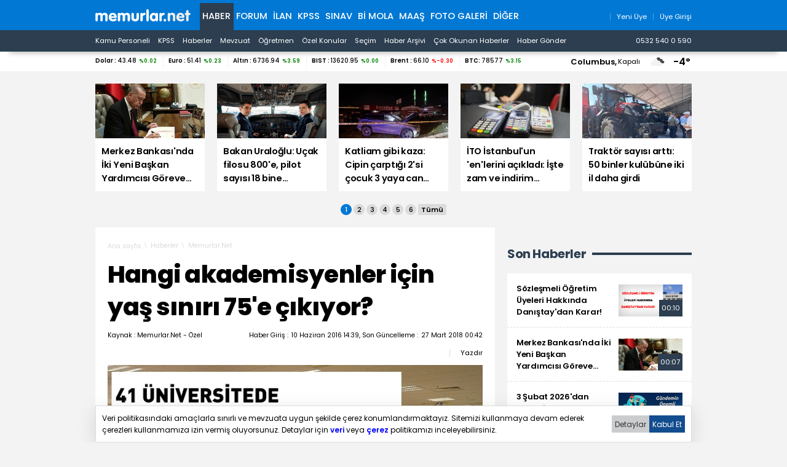

--- FILE ---
content_type: text/html; charset=iso-8859-9
request_url: https://www.memurlar.net/haber/589695
body_size: 21816
content:

<!DOCTYPE html>
<html lang="tr" data-theme="blue">
<head>
	<title>Hangi Akademisyenler İçin Yaş Sınırı 75'E Çıkıyor? - Memurlar.Net</title>
	
	
	
	
	

	
	<script type="text/javascript" async src="https://www.googletagmanager.com/gtag/js?id=G-N3X12CCW34"></script>
	<script async src="https://www.googletagmanager.com/gtag/js?id=UA-35248341-1"></script>
	<script type="text/javascript">
		window.dataLayer = window.dataLayer || [];
		function gtag() { dataLayer.push(arguments); }
		gtag('js', new Date());
		gtag('config', 'G-N3X12CCW34');
		gtag('config', 'UA-35248341-1');
	</script>
	<!-- Yandex.Metrika counter -->
	<script type="text/javascript" >
		(function (m, e, t, r, i, k, a) {
			m[i] = m[i] || function () { (m[i].a = m[i].a || []).push(arguments) };
			m[i].l = 1 * new Date();
			for (var j = 0; j < document.scripts.length; j++) { if (document.scripts[j].src === r) { return; } }
			k = e.createElement(t), a = e.getElementsByTagName(t)[0], k.async = 1, k.src = r, a.parentNode.insertBefore(k, a)
		})
			(window, document, "script", "https://mc.yandex.ru/metrika/tag.js", "ym");

		ym(99592041, "init", {
			clickmap: true,
			trackLinks: true,
			accurateTrackBounce: true,
			webvisor: true
		});
	</script>
	<noscript><div><img src="https://mc.yandex.ru/watch/99592041" style="position:absolute; left:-9999px;" alt="" /></div></noscript>
	<!-- /Yandex.Metrika counter -->
	<!-- Facebook -->
	<script type="text/javascript">
		!function (f, b, e, v, n, t, s) {
			if (f.fbq) return; n = f.fbq = function () {
				n.callMethod ?
					n.callMethod.apply(n, arguments) : n.queue.push(arguments)
			};
			if (!f._fbq) f._fbq = n; n.push = n; n.loaded = !0; n.version = '2.0';
			n.queue = []; t = b.createElement(e); t.async = !0;
			t.src = v; s = b.getElementsByTagName(e)[0];
			s.parentNode.insertBefore(t, s)
		}(window, document, 'script',
			'https://connect.facebook.net/en_US/fbevents.js');
		fbq('init', '1883353311708817');
		fbq('track', 'PageView');
	</script>
	<noscript>
		<img alt="" height="1" width="1" src="https://www.facebook.com/tr?id=1883353311708817&ev=PageView&noscript=1" />
	</noscript>
	<!-- /Facebook -->
	<!-- Twitter universal website tag code -->
	<script>
		!function (e, t, n, s, u, a) {
			e.twq || (s = e.twq = function () {
				s.exe ? s.exe.apply(s, arguments) : s.queue.push(arguments);
			}, s.version = '1.1', s.queue = [], u = t.createElement(n), u.async = !0, u.src = '//static.ads-twitter.com/uwt.js',
				a = t.getElementsByTagName(n)[0], a.parentNode.insertBefore(u, a))
		}(window, document, 'script');
		// Insert Twitter Pixel ID and Standard Event data below
		twq('init', 'o17cl');
		twq('track', 'PageView');
	</script>
	<!-- End Twitter universal website tag code -->

	<script type="text/javascript">
		(function (c, l, a, r, i, t, y) {
			c[a] = c[a] || function () { (c[a].q = c[a].q || []).push(arguments) };
			t = l.createElement(r); t.async = 1; t.src = "https://www.clarity.ms/tag/" + i;
			y = l.getElementsByTagName(r)[0]; y.parentNode.insertBefore(t, y);
		})(window, document, "clarity", "script", "nxz2mu72j5");
	</script>




	
	<meta http-equiv="content-type" content="text/html; charset=iso-8859-9" />
	<meta name="robots" content="max-image-preview:large" />
	<meta property="fb:pages" content="177314138948196" />
	<meta property="fb:pages" content="101797853312336" />
	<meta name="application-name" content="Memurlar.Net">
	<meta name="mobile-web-app-capable" content="yes">
	<meta name="google-play-app" content="app-id=net.memurlar">
	<meta name="apple-mobile-web-app-title" content="Memurlar.Net">
	<meta name="apple-mobile-web-app-status-bar-style" content="blue">
	<meta name="apple-itunes-app" content="app-id=1535460924, app-clip-bundle-id=net.memurlar.app.Clip">
	<meta name="google-site-verification" content="bLzBtQdKDhJNO-LEFz9oKnX0orFDtxnYoX8VGtSkKDo" />
	<link rel="manifest" href="//www.memurlar.net/manifest.json" />
	<link rel="shortcut icon" href="/favicon.ico" type="image/x-icon" />
	<link rel="apple-touch-icon" sizes="57x57" href="/apple-icon-57x57.png">
	<link rel="apple-touch-icon" sizes="60x60" href="/apple-icon-60x60.png">
	<link rel="apple-touch-icon" sizes="72x72" href="/apple-icon-72x72.png">
	<link rel="apple-touch-icon" sizes="76x76" href="/apple-icon-76x76.png">
	<link rel="apple-touch-icon" sizes="114x114" href="/apple-icon-114x114.png">
	<link rel="apple-touch-icon" sizes="120x120" href="/apple-icon-120x120.png">
	<link rel="apple-touch-icon" sizes="144x144" href="/apple-icon-144x144.png">
	<link rel="apple-touch-icon" sizes="152x152" href="/apple-icon-152x152.png">
	<link rel="apple-touch-icon" sizes="180x180" href="/apple-icon-180x180.png">
	<link rel="icon" type="image/png" sizes="192x192"  href="/android-icon-192x192.png">
	<link rel="icon" type="image/png" sizes="32x32" href="/favicon-32x32.png">
	<link rel="icon" type="image/png" sizes="96x96" href="/favicon-96x96.png">
	<link rel="icon" type="image/png" sizes="16x16" href="/favicon-16x16.png">

	<link rel="stylesheet" href="/global/v2/css/default.css?v=03102025-001">
	<script src="/global/v2/js/default.js?v=03102025-001"></script>
	<script src="/global/v2/js/analysis.js?v=03102025-001"></script>
	<script type="application/ld+json"> {
		"@context": "http://schema.org",
		"@graph": [{
				"@type": "NewsMediaOrganization",
				"name": "Memurlar.Net",
				"url": "https://www.memurlar.net/",
				"logo": {
					"@type": "ImageObject",
					"url": "https://www.memurlar.net/global/v2/img/memurlarnet.svg",
					"width": 340,
					"height": 45
				},
				"sameAs": [
					"Memurlar",
					"memurlar.net",
					"https://tr.wikipedia.org/wiki/Memurlar.net",
					"https://www.facebook.com/memurlarnet",
					"https://twitter.com/memurlarnet",
					"https://instagram.com/memurlarnet",
					"https://news.google.com/publications/CAAiEITfatAqD7DglFP-NUFuc5QqFAgKIhCE32rQKg-w4JRT_jVBbnOU",
					"https://www.youtube.com/c/memurlarnettv"
				],
				"potentialAction": {
					"@type": "SearchAction",
					"target": {
						"@type": "EntryPoint",
						"urlTemplate": "https://www.memurlar.net/arama/?SearchText={search_term_string}&SearchLocation=title"
						},
				"query-input": "required name=search_term_string"
				},
				"contactPoint": [{
					"@type": "ContactPoint",
					"telephone": "+90-532-540-05-90",
					"contactType": "customer service",
					"contactOption": "TollFree",
					"areaServed": "TR"
				}],
				"description": "Memurlar.Net : Kamu Personeli, İş İlanı, KPSS, Son Dakika Haberler, Güncel Haber",
				"disambiguatingDescription": "Memur, İlan, Öğretmen, Sözleşmeli, Sağlık Personeli ve Asker, Polis, KPSS, Türkiye Gündemi Son Dakika Haber",
				"slogan": "Türkiye'nin en büyük kamu portalı - memurlar.net",
				"email": "reklam@memurlar.net",
				"telephone": "+90 532 540 05 90",
				"identifier": "https://www.memurlar.net/",
				"foundingDate": "1999-01-01",
				"legalName": "Memurlar.Net",
				"knowsLanguage": "tr-TR"
			},
			{
				"@type": "WebSite",
				"url": "https://www.memurlar.net/",
				"name": "Memurlar.net",
				"description": "Memur, İlan, Öğretmen, Sözleşmeli, Sağlık Personeli ve Asker, Polis, KPSS, Türkiye Gündemi Son Dakika Haber",
				"image": {
					"@type": "ImageObject",
					"url": "https://www.memurlar.net/global/v2/img/memurlarnet.svg",
					"width": 340,
					"height": 45
				},
				"potentialAction": {
					"@type": "SearchAction",
					"target": {
						"@type": "EntryPoint",
						"urlTemplate": "https://www.memurlar.net/arama/?SearchText={search_term_string}&SearchLocation=title"
						},
				"query-input": "required name=search_term_string"
				}

			},
			{
				"@context": "http://schema.org",
				"@type": "WebPage",
				"headline": "Memurlar.net",
				"url": "https://www.memurlar.net/",
				"keywords": ["type:front", "ssts:home"],
				"isAccessibleForFree": true,
				"isPartOf": {
					"@type": ["CreativeWork", "Product"],
					"name": "memurlar.net",
					"productID": "memurlar.net:basic"
				},
				"publisher": {
					"@type": "NewsMediaOrganization",
					"name": "memurlar.net",
					"logo": "https://www.memurlar.net/global/v2/img/memurlarnet.svg"
				}
			}
		]
	} </script>

		
	
	
	<link href="/global/v2/css/detail.css?r=27032023-0930" rel="stylesheet" />
	
	<meta property="og:title" content="Hangi akademisyenler için yaş sınırı 75&#39;e çıkıyor?"><meta property="og:description" content=""><meta property="og:site_name" content="Memurlar.Net"><meta property="og:url" content="https://www.memurlar.net/haber/589695/hangi-akademisyenler-icin-yas-siniri-75-e-cikiyor.html"><meta property="og:type" content="article"><meta property="og:image" content="https://www.memurlar.net/common/news/images/589695/headline.jpg"><meta name="twitter:card" content="summary_large_image"><meta name="twitter:url" content="https://www.memurlar.net/haber/589695/hangi-akademisyenler-icin-yas-siniri-75-e-cikiyor.html"><meta name="twitter:title" content="Hangi akademisyenler için yaş sınırı 75&#39;e çıkıyor?"><meta name="twitter:description" content=""><meta name="twitter:image" content="https://www.memurlar.net/common/news/images/589695/headline.jpg"><meta name="twitter:creator" content="@memurlarnet"><meta name="twitter:site" content="@memurlarnet">
	<link rel='canonical' href='https://www.memurlar.net/haber/589695/hangi-akademisyenler-icin-yas-siniri-75-e-cikiyor.html' /><link rel='amphtml' href='https://www.memurlar.net/haber/589695/hangi-akademisyenler-icin-yas-siniri-75-e-cikiyor.html?amp=1' />
	<script type="application/ld+json">{"@context": "http://schema.org","@type": "NewsArticle","articleSection": "Memurlar.Net","keywords": [],"genre": "news","inLanguage": "tr-TR","typicalAgeRange": "7-","headline": "Hangi akademisyenler için yaş sınırı 75&#39;e çıkıyor?","alternativeHeadline": "Hangi akademisyenler için yaş sınırı 75&#39;e çıkıyor?","wordCount": 3584,"image": [{"@type": "ImageObject","url": "https://www.memurlar.net/common/news/images/589695/headline.jpg","height": 330,"width": 660}],"datePublished": "10 Haziran 2016 Cuma","dateModified": "00:42:00","description": "","articleBody": "&lt;p&gt;28 Haziran 2008 tarihli ve 26920 sayılı Resmi Gazete&#39;de yayımlanan 5772 sayılı &quot;&lt;i&gt;Yükseköğretim Kanununda Değişiklik Yapılmasına Dair Kanun&lt;/i&gt;&quot;un  8 inci maddesi ile 2547 sayılı Yükseköğretim Kanununa eklenen geçici 55 inci maddenin 2 nci fıkrası ile bu kanunun 30 uncu maddesinde öğretim üyeleri için öngörülen emeklilik yaşı, 1/3/2006 tarihli ve 5467 sayılı, 17/5/2007 tarihli ve 5662 sayılı, 22/5/2008 tarihli ve 5765 sayılı kanunlarla kurulan  Devlet üniversitelerinde görev almaları şartıyla yetmişiki yaşın doldurulduğu tarih olarak belirlenmiş ve bu uygulamanın 31 Aralık 2015 tarihine kadar devam etmesi hedeflenmişti. &lt;/p&gt;  &lt;p&gt;Ancak, 30 Aralık 2015 tarihli ve 6656 sayılı Kanunun 5 inci maddesiyle yapılan     düzenlemeyle kanunda bu uygulama için son tarih olarak belirlenen 31 Aralık     2015 tarihi 1 (bir) yıl ertelenerek 31 Aralık 2016 tarihine kadar uzatılmıştı.&lt;/p&gt;  &lt;p&gt;Bu defa, Bakanlar Kurulunca 16/05/2016 tarihinde TBMM&#39;ye sunulması kararlaştırılan     &quot;&lt;i&gt;Milli Eğitim Bakanlığının Teşkilat ve Görevleri Hakkında Kanun Hükmünde     Kararname ile Bazı Kanun ve Kanun Hükmünde Kararnamelerde Değişiklik Yapılmasına     Dair Kanun &lt;a href=&quot;http://www.memurlar.net/haber/586126/&quot; target=&quot;_parent&quot;&gt;Tasarısı&lt;/a&gt;&lt;/i&gt;&quot;nın     31 inci maddesi ile 5467, 5662 ve 5765 sayılı Kanunla kurulan 41 üniversitede     öğretim üyesi altyapısının sağlamlaştırılması amacıyla &lt;b&gt;emeklilik yaş haddinin     75 yaşın doldurulduğu tarih olarak değiştirilmesi planlanmaktadır.&lt;/b&gt;&lt;/p&gt;  &lt;p&gt;&lt;b&gt;&lt;u&gt;İŞTE O 41 ÜNİVERSİTE : &lt;/u&gt;&lt;/b&gt;&lt;/p&gt;  &lt;p&gt;1-Ahi Evran Üniversitesi&lt;/p&gt;  &lt;p&gt;2-Kastamonu Üniversitesi&lt;/p&gt;  &lt;p&gt;3-Düzce Üniversitesi&lt;/p&gt;  &lt;p&gt;4-Mehmet Akif Ersoy Üniversitesi&lt;/p&gt;  &lt;p&gt;5-Uşak Üniversitesi&lt;/p&gt;  &lt;p&gt;6-Recep Tayyip Erdoğan Üniversitesi&lt;/p&gt;  &lt;p&gt;7-Namık Kemal Üniversitesi&lt;/p&gt;  &lt;p&gt;8-Erzincan Üniversitesi&lt;/p&gt;  &lt;p&gt;9-Aksaray Üniversitesi&lt;/p&gt;  &lt;p&gt;10-Giresun Üniversitesi&lt;/p&gt;  &lt;p&gt;11-Hitit Üniversitesi&lt;/p&gt;  &lt;p&gt;12-Bozok Üniversitesi&lt;/p&gt;  &lt;p&gt;13-Adıyaman Üniversitesi&lt;/p&gt;  &lt;p&gt;14-Ordu Üniversitesi&lt;/p&gt;  &lt;p&gt;15-Amasya Üniversitesi&lt;/p&gt;  &lt;p&gt;16-Karamanoğlu Mehmet Bey Üniversitesi&lt;/p&gt;  &lt;p&gt;17-Ağrı İbrahim Çeçen Üniversitesi&lt;/p&gt;  &lt;p&gt;18-Sinop Üniversitesi&lt;/p&gt;  &lt;p&gt;19-Siirt Üniversitesi&lt;/p&gt;  &lt;p&gt;20-Nevşehir Hacı Bektaş Veli Üniversitesi&lt;/p&gt;  &lt;p&gt;21-Karabük Üniversitesi&lt;/p&gt;  &lt;p&gt;22-Kilis 7 Aralık Üniversitesi&lt;/p&gt;  &lt;p&gt;23-Çankırı Karatekin Üniversitesi&lt;/p&gt;  &lt;p&gt;24-Artvin Çoruh Üniversitesi&lt;/p&gt;  &lt;p&gt;25-Bilecik Şeyh Edebali Üniversitesi&lt;/p&gt;  &lt;p&gt;26-Bitlis Eren Üniversitesi&lt;/p&gt;  &lt;p&gt;27-Kırklareli Üniversitesi&lt;/p&gt;  &lt;p&gt;28-Osmaniye Korkut Ata Üniversitesi&lt;/p&gt;  &lt;p&gt;29-Bingöl Üniversitesi&lt;/p&gt;  &lt;p&gt;30-Muş Alparslan Üniversitesi&lt;/p&gt;  &lt;p&gt;31-Mardin Artuklu Üniversitesi&lt;/p&gt;  &lt;p&gt;32-Batman Üniversitesi&lt;/p&gt;  &lt;p&gt;33-Ardahan Üniversitesi&lt;/p&gt;  &lt;p&gt;34-Bartın Üniversitesi&lt;/p&gt;  &lt;p&gt;35-Bayburt Üniversitesi&lt;/p&gt;  &lt;p&gt;36-Gümüşhane Üniversitesi&lt;/p&gt;  &lt;p&gt;37-Hakkari Üniversitesi&lt;/p&gt;  &lt;p&gt;38-Iğdır Üniversitesi&lt;/p&gt;  &lt;p&gt;39-Şırnak Üniversitesi&lt;/p&gt;  &lt;p&gt;40-Tunceli Üniversitesi&lt;/p&gt;  &lt;p&gt;41-Yalova Üniversitesi&lt;/p&gt;  &lt;hr&gt;    &lt;p&gt;&lt;b&gt;MEMURLAR.NET&#39;İN NOTU&lt;/b&gt;&lt;/p&gt;  &lt;p&gt;&lt;b&gt;memurlar.net&#39;te yer alan yukarıdaki haber üzerine bir ziyaretçimiz aşağıdaki     bilgi notunu göndermiştir. Meclis sitesinde komisyon raporu yayınlanmadığı için     bu konuyu teyit edemedik.&lt;/b&gt;&lt;/p&gt;  &lt;p&gt;&lt;b&gt;İşte ziyaretçimizin gönderdiği bilgi notu&lt;/b&gt;&lt;/p&gt;  &lt;p&gt;Konuda geçen haber ile ilgili olarak Milli Eğitim komisyonunda önerge verilmiş     ve yaş yeniden 72&#39;ye düşürülmüştür. &lt;/p&gt;  &lt;p&gt;Aynı önerge ile, 2547 sayılı Kanunun geçici 55 inci maddesinde yapılan değişiklikle     söz konusu hükümden Aralık 2026&#39;ya kadar faydalandırılacağı belirtilmiştir.&lt;/p&gt;  &lt;p&gt;Bilginize...&lt;/p&gt;","author": {"@type": "Thing","name": "Memurlar.Net","url": "https://www.memurlar.net"},"mainEntityOfPage": {"@type": "WebPage","@id": "https://www.memurlar.net/haber/589695/hangi-akademisyenler-icin-yas-siniri-75-e-cikiyor.html"},"publisher": {"@type": "Organization","name": "memurlar.net","logo": {"@type": "ImageObject","url": "https://www.memurlar.net/global/v2/img/memurlarnet.svg","width": "350","height": "40"}}}</script>
	<script>
		let primarySelectedNewsId =  589695;
	</script>


</head>
<body>
	
	
	<header class="desktop">
		<nav class="main container" role="navigation" aria-label="Ana Menü">
			<ul class="container">
				<li class="ma:r:3x pad:t:2x">
					<a href="//www.memurlar.net/" title="Memurlar.Net" role="banner">
						<img title="Memurlar.Net : Kamu Personeli, Mevzuat, KPSS, Son Dakika Haber, Güncel Haber" alt="Memurlar.Net : Kamu Personeli, Mevzuat, KPSS, Son Dakika Haber, Güncel Haber" src="/global/v2/img/memurlarnet.svg" height="20" width="155" />
					</a>
				</li>
				<li class="c selected"><a href="//www.memurlar.net/default.aspx">Haber</a></li><li class="c"><a href="//forum.memurlar.net/default.aspx">Forum</a></li><li class="c"><a href="//ilan.memurlar.net/default.aspx">İlan</a></li><li class="c"><a href="//kpss.memurlar.net/default.aspx">KPSS</a></li><li class="c"><a href="//sinav.memurlar.net/default.aspx">Sınav</a></li><li class="c"><a href="//uye.memurlar.net/default.aspx">Bi Mola</a></li><li class="c"><a href="//www.memurlar.net/maasrobot/">Maaş</a></li><li class="c"><a href="//www.memurlar.net/albumler/">FOTO GALERİ</a></li>
				<li class="c other-menu">
					<a href="#">Diğer <i class="fas fa-angle-down"></i></a>
					<div class="other-menu-container">
						<a class="item" title="Öğretmen" href="//ogretmen.memurlar.net/default.aspx">Öğretmen</a>
						<a class="item" title="Soru/Cevap" href="//sorucevap.memurlar.net/default.aspx">Soru/Cevap</a>
						<a class="item" title="Becayiş" href="//becayis.memurlar.net/default.aspx">Becayiş</a>
						<a class="item" title="Sözlük" href="//sozluk.memurlar.net/default.aspx">Sözlük</a>
						<a class="item" title="Karar" href="//karar.memurlar.net/default.aspx">Karar</a>
						<a class="item" title="Anket" href="//anket.memurlar.net/default.aspx">Anket</a>
						<a class="item" title="Secim" href="//www.memurlar.net/secim/">Seçim</a>
						<a class="item" title="Video" href="//video.memurlar.net/default.aspx">Video</a>
						<a class="item" title="Hava Durumu" href="//www.memurlar.net/havadurumu/default.aspx">Hava Durumu</a>
					</div>
				</li>
				<li class="ma:l:auto">
					


<nav class="member-menu">
	<ul class="inline-items align:right">
		
		<li class="item">
			<a href="/arama/?SearchLocation=title" title="Site İçi Arama">
				<i class="far fa-search fa-lg"></i>
			</a>
		</li>
		
		
			<li class="item">
				<a href="//uye.memurlar.net/signup/" title="Yeni Üye">
					<i class="fal fa-user fa-lg"></i>
					<span class="font-size:-3x">Yeni Üye</span>
				</a>
			</li>
			<li class="item">
				<a href="//uye.memurlar.net/global/security/memberlogin.aspx" title="Üye Girişi">
					<i class="fal fa-user-unlock  fa-lg"></i>
					<span class="font-size:-3x">Üye Girişi</span>
				</a>
			</li>
		
	</ul>
</nav>

				</li>
				</ul>
			</nav>
		<nav class="child" role="navigation" arial-label="Alt Menü"><ul class="inline-items container"><li class="item"><a href="/kamu-personeli-haberleri">Kamu Personeli</a></li><li class="item"><a href="/kpss-haberleri">KPSS</a></li><li class="item"><a href="/en-son-haber">Haberler</a></li><li class="item"><a href="/mevzuat-haberleri">Mevzuat</a></li><li class="item"><a href="/ogretmen-haberleri">Öğretmen</a></li><li class="item"><a href="/ozel-haberler">Özel Konular</a></li><li class="item"><a href="/secim/">Seçim</a></li><li class="item"><a href="/sonhaberler/">Haber Arşivi</a></li><li class="item"><a href="/cokokunan/">Çok Okunan Haberler</a></li><li class="item"><a href="//memurlar.net/haber/gonder/" title="Haber Gönder"><i class="fal fa-paper-plane"></i> Haber Gönder</a></li><li class="item ma:l:auto "><a href="https://api.whatsapp.com/send?phone=05325400590&text=Merhaba memurlar.net" title="Haber Gönder"><i class="fab fa-whatsapp"></i> 0532 540 0 590</a></li></ul></nav>
	</header>
	<div id="finance-band" class="panel">
		<section class="grid container gap:0">
			<div class="pc:col-9 col-12" id="currency"></div>
			<div class="pc:col-3 col-8 weather-banner">
				<div class="flex align:right">
	<script src="/global/v2/js/weather.js"></script>
	<script>
		if (document.readyState !== 'loading') {
			getWeather("simple");
		}
		else {
			document.addEventListener('DOMContentLoaded', function () {
				getWeather("simple");
			});
		}
	</script>


	<span class="point node btn-modal" data-id="wather-location-modal" data-frame="true"></span>
	<span class="b" id="weather-location-name"></span>
	<span class="font-size:-3x" id="weather-location-status"></span>
	<img alt="Hava Durumu Açıklama" class="ma:l:2x ma:r:2x" id="weather-location-icon" src="/global/v2/img/icons/weather/00@2x.png" width="32" height="32" />
	<span class="b font-size:5x" id="weather-location-temp"></span>	

</div></div>
		</section>
	</div>
	<div class="spc:4x"></div>
	
	<div class="page-skin">
		
	</div>
	<main role="main">
		
	<section data-name="Üst Manşetler">
		<div class="content-items top-headlines">
			<div class="topheadline" data-page="0">
				<a class="item" href="//www.memurlar.net/haber/1158770/merkez-bankasi-nda-iki-yeni-baskan-yardimcisi-goreve-geldi.html" target="_top" title="Merkez Bankası&#39;nda İki Yeni Başkan Yardımcısı Göreve Geldi">
									<figure>
										<span class="img-wrapper">
											<img alt="Merkez Bankası&#39;nda İki Yeni Başkan Yardımcısı Göreve Geldi" src="//www.memurlar.net/common/news/images/1158770/t169.jpg" width="660" height="330" />
											<span class="stamp"></span>
										</span>
										<figcaption class="h3 title">Merkez Bankası'nda İki Yeni Başkan Yardımcısı Göreve Geldi</figcaption>
										 
									</figure>
								</a><a class="item" href="//www.memurlar.net/haber/1158723/bakan-uraloglu-ucak-filosu-800-e-pilot-sayisi-18-bine-dayandi.html" target="_top" title="Bakan Uraloğlu: Uçak filosu 800&#39;e, pilot sayısı 18 bine dayandı">
									<figure>
										<span class="img-wrapper">
											<img alt="Bakan Uraloğlu: Uçak filosu 800&#39;e, pilot sayısı 18 bine dayandı" src="//www.memurlar.net/common/news/images/1158723/t169.jpg" width="660" height="330" />
											<span class="stamp"></span>
										</span>
										<figcaption class="h3 title">Bakan Uraloğlu: Uçak filosu 800'e, pilot sayısı 18 bine dayandı</figcaption>
										 
									</figure>
								</a><a class="item" href="//www.memurlar.net/haber/1158767/katliam-gibi-kaza-cipin-carptigi-2-si-cocuk-3-yaya-can-verdi.html" target="_top" title="Katliam gibi kaza: Cipin çarptığı 2&#39;si çocuk 3 yaya can verdi">
									<figure>
										<span class="img-wrapper">
											<img alt="Katliam gibi kaza: Cipin çarptığı 2&#39;si çocuk 3 yaya can verdi" src="//www.memurlar.net/common/news/images/1158767/t169.jpg" width="660" height="330" />
											<span class="stamp"></span>
										</span>
										<figcaption class="h3 title">Katliam gibi kaza: Cipin çarptığı 2'si çocuk 3 yaya can verdi</figcaption>
										 
									</figure>
								</a><a class="item" href="//www.memurlar.net/haber/1158721/ito-istanbul-un-en-lerini-acikladi-iste-zam-ve-indirim-sampiyonlari.html" target="_top" title="İTO İstanbul&#39;un &#39;en&#39;lerini açıkladı: İşte zam ve indirim şampiyonları!">
									<figure>
										<span class="img-wrapper">
											<img alt="İTO İstanbul&#39;un &#39;en&#39;lerini açıkladı: İşte zam ve indirim şampiyonları!" src="//www.memurlar.net/common/news/images/1158721/t169.jpg" width="660" height="330" />
											<span class="stamp"></span>
										</span>
										<figcaption class="h3 title">İTO İstanbul'un 'en'lerini açıkladı: İşte zam ve indirim şampiyonları!</figcaption>
										 
									</figure>
								</a><a class="item" href="//www.memurlar.net/haber/1158734/traktor-sayisi-artti-50-binler-kulubune-iki-il-daha-girdi.html" target="_top" title="Traktör sayısı arttı: 50 binler kulübüne iki il daha girdi">
									<figure>
										<span class="img-wrapper">
											<img alt="Traktör sayısı arttı: 50 binler kulübüne iki il daha girdi" src="//www.memurlar.net/common/news/images/1158734/t169.jpg" width="660" height="330" />
											<span class="stamp"></span>
										</span>
										<figcaption class="h3 title">Traktör sayısı arttı: 50 binler kulübüne iki il daha girdi</figcaption>
										 
									</figure>
								</a></div><div class="topheadline hide" data-page="1"><a class="item" href="//www.memurlar.net/haber/1158758/sanayiciye-yeni-destek-paketi-6-ay-odemesiz-36-ay-vadeli-kredi.html" target="_top" title="Sanayiciye yeni destek paketi: 6 ay ödemesiz, 36 ay vadeli kredi!">
									<figure>
										<span class="img-wrapper">
											<img alt="Sanayiciye yeni destek paketi: 6 ay ödemesiz, 36 ay vadeli kredi!" src="//www.memurlar.net/common/news/images/1158758/t169.jpg" width="660" height="330" />
											<span class="stamp"></span>
										</span>
										<figcaption class="h3 title">Sanayiciye yeni destek paketi: 6 ay ödemesiz, 36 ay vadeli kredi!</figcaption>
										 
									</figure>
								</a><a class="item" href="//www.memurlar.net/haber/1158614/gozler-tuik-te-yilin-ilk-enflasyon-verisi-yarin-aciklanacak.html" target="_top" title="Gözler TÜİK&#39;te: Yılın ilk enflasyon verisi yarın açıklanacak">
									<figure>
										<span class="img-wrapper">
											<img alt="Gözler TÜİK&#39;te: Yılın ilk enflasyon verisi yarın açıklanacak" src="//www.memurlar.net/common/news/images/1158614/t169.jpg" width="660" height="330" />
											<span class="stamp"></span>
										</span>
										<figcaption class="h3 title">Gözler TÜİK'te: Yılın ilk enflasyon verisi yarın açıklanacak</figcaption>
										 
									</figure>
								</a><a class="item" href="//www.memurlar.net/haber/1158751/bddk-dan-kredi-kartlarina-limit-tirpani-limitler-ne-zaman-dusecek.html" target="_top" title="BDDK&#39;dan kredi kartlarına &#39;limit&#39; tırpanı: Limitler ne zaman düşecek?">
									<figure>
										<span class="img-wrapper">
											<img alt="BDDK&#39;dan kredi kartlarına &#39;limit&#39; tırpanı: Limitler ne zaman düşecek?" src="//www.memurlar.net/common/news/images/1158751/t169.jpg" width="660" height="330" />
											<span class="stamp"></span>
										</span>
										<figcaption class="h3 title">BDDK'dan kredi kartlarına 'limit' tırpanı: Limitler ne zaman düşecek?</figcaption>
										 
									</figure>
								</a><a class="item" href="//www.memurlar.net/haber/1158665/erdogan-atam-izindeyiz-deyip-yil-boyu-izin-yapanlardan-degiliz.html" target="_top" title="Erdoğan: Atam izindeyiz deyip yıl boyu izin yapanlardan değiliz">
									<figure>
										<span class="img-wrapper">
											<img alt="Erdoğan: Atam izindeyiz deyip yıl boyu izin yapanlardan değiliz" src="//www.memurlar.net/common/news/images/1158665/t169.jpg" width="660" height="330" />
											<span class="stamp"></span>
										</span>
										<figcaption class="h3 title">Erdoğan: Atam izindeyiz deyip yıl boyu izin yapanlardan değiliz</figcaption>
										 
									</figure>
								</a><a class="item" href="//www.memurlar.net/haber/1158722/kredi-kartlarinda-takip-orani-bes-yilin-zirvesinde.html" target="_top" title="Kredi kartlarında takip oranı beş yılın zirvesinde">
									<figure>
										<span class="img-wrapper">
											<img alt="Kredi kartlarında takip oranı beş yılın zirvesinde" src="//www.memurlar.net/common/news/images/1158722/t169.jpg" width="660" height="330" />
											<span class="stamp"></span>
										</span>
										<figcaption class="h3 title">Kredi kartlarında takip oranı beş yılın zirvesinde</figcaption>
										 
									</figure>
								</a></div><div class="topheadline hide" data-page="2"><a class="item" href="//www.memurlar.net/haber/1158743/asrin-felaketi-nin-3-yili-erdogan-ve-bahceli-osmaniye-de-deprem-sehitlerini-anacak.html" target="_top" title="&#39;Asrın Felaketi&#39;nin 3. yılı: Erdoğan ve Bahçeli, Osmaniye&#39;de deprem şehitlerini anacak">
									<figure>
										<span class="img-wrapper">
											<img alt="&#39;Asrın Felaketi&#39;nin 3. yılı: Erdoğan ve Bahçeli, Osmaniye&#39;de deprem şehitlerini anacak" src="//www.memurlar.net/common/news/images/1158743/t169.jpg" width="660" height="330" />
											<span class="stamp"></span>
										</span>
										<figcaption class="h3 title">'Asrın Felaketi'nin 3. yılı: Erdoğan ve Bahçeli, Osmaniye'de deprem şehitlerini anacak</figcaption>
										 
									</figure>
								</a><a class="item" href="//www.memurlar.net/haber/1158737/dmm-den-iskence-goren-turk-cocugu-iddiasina-aciklama-turk-degil-brezilyali.html" target="_top" title="DMM&#39;den &#39;İşkence gören Türk çocuğu&#39; iddiasına açıklama: Türk değil, Brezilyalı!">
									<figure>
										<span class="img-wrapper">
											<img alt="DMM&#39;den &#39;İşkence gören Türk çocuğu&#39; iddiasına açıklama: Türk değil, Brezilyalı!" src="//www.memurlar.net/common/news/images/1158737/t169.jpg" width="660" height="330" />
											<span class="stamp"></span>
										</span>
										<figcaption class="h3 title">DMM'den 'İşkence gören Türk çocuğu' iddiasına açıklama: Türk değil, Brezilyalı!</figcaption>
										 
									</figure>
								</a><a class="item" href="//www.memurlar.net/haber/1158726/togg-dan-sifir-faiz-kampanyasi.html" target="_top" title="Togg&#39;dan &#39;Sıfır Faiz&#39; Kampanyası">
									<figure>
										<span class="img-wrapper">
											<img alt="Togg&#39;dan &#39;Sıfır Faiz&#39; Kampanyası" src="//www.memurlar.net/common/news/images/1158726/t169.jpg" width="660" height="330" />
											<span class="stamp"></span>
										</span>
										<figcaption class="h3 title">Togg'dan 'Sıfır Faiz' Kampanyası</figcaption>
										 
									</figure>
								</a><a class="item" href="//www.memurlar.net/haber/1158725/motokuryelere-yeni-duzenleme-otomatik-kesilecek.html" target="_top" title="Motokuryelere yeni düzenleme. Otomatik kesilecek">
									<figure>
										<span class="img-wrapper">
											<img alt="Motokuryelere yeni düzenleme. Otomatik kesilecek" src="//www.memurlar.net/common/news/images/1158725/t169.jpg" width="660" height="330" />
											<span class="stamp"></span>
										</span>
										<figcaption class="h3 title">Motokuryelere yeni düzenleme. Otomatik kesilecek</figcaption>
										 
									</figure>
								</a><a class="item" href="//www.memurlar.net/haber/1158704/5-gunluk-bebegi-engelli-birakan-hemsire-baska-bir-bebege-de-siddet-uygulamis.html" target="_top" title="5 günlük bebeği engelli bırakan hemşire başka bir bebeğe de şiddet uygulamış">
									<figure>
										<span class="img-wrapper">
											<img alt="5 günlük bebeği engelli bırakan hemşire başka bir bebeğe de şiddet uygulamış" src="//www.memurlar.net/common/news/images/1158704/t169.jpg" width="660" height="330" />
											<span class="stamp"></span>
										</span>
										<figcaption class="h3 title">5 günlük bebeği engelli bırakan hemşire başka bir bebeğe de şiddet uygulamış</figcaption>
										 
									</figure>
								</a></div><div class="topheadline hide" data-page="3"><a class="item" href="//www.memurlar.net/haber/1158702/akaryakita-zam-geliyor-tarih-belli-oldu.html" target="_top" title="Akaryakıta zam geliyor: Tarih belli oldu">
									<figure>
										<span class="img-wrapper">
											<img alt="Akaryakıta zam geliyor: Tarih belli oldu" src="//www.memurlar.net/common/news/images/1158702/t169.jpg" width="660" height="330" />
											<span class="stamp"></span>
										</span>
										<figcaption class="h3 title">Akaryakıta zam geliyor: Tarih belli oldu</figcaption>
										 
									</figure>
								</a><a class="item" href="//www.memurlar.net/haber/1158624/suruculer-dikkat-mtv-taksit-odemelerinde-son-gun.html" target="_top" title="Sürücüler dikkat! MTV taksit ödemelerinde son gün">
									<figure>
										<span class="img-wrapper">
											<img alt="Sürücüler dikkat! MTV taksit ödemelerinde son gün" src="//www.memurlar.net/common/news/images/1158624/t169.jpg" width="660" height="330" />
											<span class="stamp"></span>
										</span>
										<figcaption class="h3 title">Sürücüler dikkat! MTV taksit ödemelerinde son gün</figcaption>
										 
									</figure>
								</a><a class="item" href="//www.memurlar.net/haber/1158694/emeklilerin-fark-odemesi-bu-hafta-yapilacak.html" target="_top" title="Emeklilerin fark ödemesi bu hafta yapılacak">
									<figure>
										<span class="img-wrapper">
											<img alt="Emeklilerin fark ödemesi bu hafta yapılacak" src="//www.memurlar.net/common/news/images/1158694/t169.jpg" width="660" height="330" />
											<span class="stamp"></span>
										</span>
										<figcaption class="h3 title">Emeklilerin fark ödemesi bu hafta yapılacak</figcaption>
										 
									</figure>
								</a><a class="item" href="//www.memurlar.net/haber/1158692/okullarda-ikinci-ara-tatil-ramazan-bayrami-ile-birlesiyor.html" target="_top" title="Okullarda ikinci ara tatil Ramazan Bayramı ile birleşiyor">
									<figure>
										<span class="img-wrapper">
											<img alt="Okullarda ikinci ara tatil Ramazan Bayramı ile birleşiyor" src="//www.memurlar.net/common/news/images/1158692/t169.jpg" width="660" height="330" />
											<span class="stamp"></span>
										</span>
										<figcaption class="h3 title">Okullarda ikinci ara tatil Ramazan Bayramı ile birleşiyor</figcaption>
										 
									</figure>
								</a><a class="item" href="//www.memurlar.net/haber/1158690/afad-duyurdu-kutahya-da-deprem.html" target="_top" title="AFAD duyurdu: Kütahya&#39;da deprem">
									<figure>
										<span class="img-wrapper">
											<img alt="AFAD duyurdu: Kütahya&#39;da deprem" src="//www.memurlar.net/common/news/images/1158690/t169.jpg" width="660" height="330" />
											<span class="stamp"></span>
										</span>
										<figcaption class="h3 title">AFAD duyurdu: Kütahya'da deprem</figcaption>
										 
									</figure>
								</a></div><div class="topheadline hide" data-page="4"><a class="item" href="//www.memurlar.net/haber/1158689/okulun-ilk-gunu-bayrak-sevgisi-temasiyla-basladi.html" target="_top" title="Okulun ilk günü &#39;Bayrak sevgisi&#39; temasıyla başladı">
									<figure>
										<span class="img-wrapper">
											<img alt="Okulun ilk günü &#39;Bayrak sevgisi&#39; temasıyla başladı" src="//www.memurlar.net/common/news/images/1158689/t169.jpg" width="660" height="330" />
											<span class="stamp"></span>
										</span>
										<figcaption class="h3 title">Okulun ilk günü 'Bayrak sevgisi' temasıyla başladı</figcaption>
										 
									</figure>
								</a><a class="item" href="//www.memurlar.net/haber/1158688/hakkari-de-otobus-ile-minibus-carpisti-18-yarali.html" target="_top" title="Hakkari&#39;de otobüs ile minibüs çarpıştı! 18 yaralı">
									<figure>
										<span class="img-wrapper">
											<img alt="Hakkari&#39;de otobüs ile minibüs çarpıştı! 18 yaralı" src="//www.memurlar.net/common/news/images/1158688/t169.jpg" width="660" height="330" />
											<span class="stamp"></span>
										</span>
										<figcaption class="h3 title">Hakkari'de otobüs ile minibüs çarpıştı! 18 yaralı</figcaption>
										 
									</figure>
								</a><a class="item" href="//www.memurlar.net/haber/1158680/emeklilikte-ikinci-maas-30-devlet-katkisi.html" target="_top" title="Emeklilikte ikinci maaş: %30 devlet katkısı!">
									<figure>
										<span class="img-wrapper">
											<img alt="Emeklilikte ikinci maaş: %30 devlet katkısı!" src="//www.memurlar.net/common/news/images/1158680/t169.jpg" width="660" height="330" />
											<span class="stamp"></span>
										</span>
										<figcaption class="h3 title">Emeklilikte ikinci maaş: %30 devlet katkısı!</figcaption>
										 
									</figure>
								</a><a class="item" href="//www.memurlar.net/haber/1158678/altin-ve-gumusteki-dusus-devam-ediyor.html" target="_top" title="Altın ve gümüşteki düşüş devam ediyor">
									<figure>
										<span class="img-wrapper">
											<img alt="Altın ve gümüşteki düşüş devam ediyor" src="//www.memurlar.net/common/news/images/1158678/t169.jpg" width="660" height="330" />
											<span class="stamp"></span>
										</span>
										<figcaption class="h3 title">Altın ve gümüşteki düşüş devam ediyor</figcaption>
										 
									</figure>
								</a><a class="item" href="//www.memurlar.net/haber/1158672/yuzyilin-konut-projesi-nde-bu-hafta-10-ilde-daha-kura-cekimi-yapilacak.html" target="_top" title="Yüzyılın Konut Projesi&#39;nde bu hafta 10 ilde daha kura çekimi yapılacak">
									<figure>
										<span class="img-wrapper">
											<img alt="Yüzyılın Konut Projesi&#39;nde bu hafta 10 ilde daha kura çekimi yapılacak" src="//www.memurlar.net/common/news/images/1158672/t169.jpg" width="660" height="330" />
											<span class="stamp"></span>
										</span>
										<figcaption class="h3 title">Yüzyılın Konut Projesi'nde bu hafta 10 ilde daha kura çekimi yapılacak</figcaption>
										 
									</figure>
								</a></div><div class="topheadline hide" data-page="5"><a class="item" href="//www.memurlar.net/haber/1158669/kaan-icin-geri-sayim-kritik-testler-basliyor.html" target="_top" title="KAAN için geri sayım! Kritik testler başlıyor">
									<figure>
										<span class="img-wrapper">
											<img alt="KAAN için geri sayım! Kritik testler başlıyor" src="//www.memurlar.net/common/news/images/1158669/t169.jpg" width="660" height="330" />
											<span class="stamp"></span>
										</span>
										<figcaption class="h3 title">KAAN için geri sayım! Kritik testler başlıyor</figcaption>
										 
									</figure>
								</a><a class="item" href="//www.memurlar.net/haber/1158666/sarj-istasyonlarinda-2026-zammi.html" target="_top" title="Şarj istasyonlarında 2026 zammı!">
									<figure>
										<span class="img-wrapper">
											<img alt="Şarj istasyonlarında 2026 zammı!" src="//www.memurlar.net/common/news/images/1158666/t169.jpg" width="660" height="330" />
											<span class="stamp"></span>
										</span>
										<figcaption class="h3 title">Şarj istasyonlarında 2026 zammı!</figcaption>
										 
									</figure>
								</a><a class="item" href="//www.memurlar.net/haber/1158650/istanbul-valiligi-ve-akom-dan-firtina-uyarisi.html" target="_top" title="İstanbul valiliği ve AKOM&#39;dan fırtına uyarısı">
									<figure>
										<span class="img-wrapper">
											<img alt="İstanbul valiliği ve AKOM&#39;dan fırtına uyarısı" src="//www.memurlar.net/common/news/images/1158650/t169.jpg" width="660" height="330" />
											<span class="stamp"></span>
										</span>
										<figcaption class="h3 title">İstanbul valiliği ve AKOM'dan fırtına uyarısı</figcaption>
										 
									</figure>
								</a><a class="item" href="//www.memurlar.net/haber/1158638/abd-iran-gerilimi-ve-suriye-kabine-yarin-toplaniyor.html" target="_top" title="ABD-İran Gerilimi ve Suriye: Kabine yarın toplanıyor">
									<figure>
										<span class="img-wrapper">
											<img alt="ABD-İran Gerilimi ve Suriye: Kabine yarın toplanıyor" src="//www.memurlar.net/common/news/images/1158638/t169.jpg" width="660" height="330" />
											<span class="stamp"></span>
										</span>
										<figcaption class="h3 title">ABD-İran Gerilimi ve Suriye: Kabine yarın toplanıyor</figcaption>
										 
									</figure>
								</a><a class="item" href="//www.memurlar.net/haber/1158635/meteorolojiden-4-il-icin-kar-ve-saganak-uyarisi.html" target="_top" title="Meteorolojiden 4 il için kar ve sağanak uyarısı">
									<figure>
										<span class="img-wrapper">
											<img alt="Meteorolojiden 4 il için kar ve sağanak uyarısı" src="//www.memurlar.net/common/news/images/1158635/t169.jpg" width="660" height="330" />
											<span class="stamp"></span>
										</span>
										<figcaption class="h3 title">Meteorolojiden 4 il için kar ve sağanak uyarısı</figcaption>
										 
									</figure>
								</a>
			</div>
		</div>
		<div class="topheadline-pages top-headlines-pages">
			<button aria-label="Sayfa-1" onclick="showTopHeadlinePage(this)" data-pagenumber="0" class="selected" value="Sayfa 1">1</button>
			<button aria-label="Sayfa-2" onclick="showTopHeadlinePage(this)" data-pagenumber="1" value="Sayfa 2">2</button>
			<button aria-label="Sayfa-3" onclick="showTopHeadlinePage(this)" data-pagenumber="2" value="Sayfa 3">3</button>
			<button aria-label="Sayfa-4" onclick="showTopHeadlinePage(this)" data-pagenumber="3" value="Sayfa 4">4</button>
			<button aria-label="Sayfa-5" onclick="showTopHeadlinePage(this)" data-pagenumber="4" value="Sayfa 5">5</button>
			<button aria-label="Sayfa-6" onclick="showTopHeadlinePage(this)" data-pagenumber="5" value="Sayfa 6">6</button>
			<button class="all" onclick="window.location.href='/mansetler/?typeid=3'" aria-label="Tümü">Tümü</button>
		</div>
		
	</section>
	
	
	
<script type="text/javascript">
	function hideModal() {
		document.getElementById("_PrimaryKey").value = "";
		document.getElementById("_ObjectName").value = "";
		
		document.getElementById("_Name").value = "";
		document.getElementById("_Email").value = "";
		document.getElementById("_Captcha").value = "";
		document.getElementById("CaptchaImage").src = "/global/captcha.aspx?r=" + Math.random();;
		
		let modals = document.querySelectorAll(".modal");
		for (var i = 0; i < modals.length; i++) {
			modals[i].classList.remove("active");
		}
	}

	function setComplaint() {
		var primaryKey = document.getElementById("_PrimaryKey");
		var objectName = document.getElementById("_ObjectName");
		
		var name = document.getElementById("_Name");
		var email = document.getElementById("_Email");
		var captcha = document.getElementById("_Captcha");
		var captchaImage = document.getElementById("CaptchaImage");
		
		var schema = document.getElementById("_Schema");
		var reason = document.getElementById("_ReasonCode");
		var reasonCode = reason.options[reason.selectedIndex].value;
		var ModalForm = document.getElementById("ModalForm");
		var ModalMessage = document.getElementById("ModalMessage");

		var response = Erciyes.DownloadText("/global/savecomplaint.aspx?" + primaryKey.value + "&objectName=" + objectName.value + "&schemaName=" + schema.value +  "&name=" + name.value + "&email=" + email.value + "&captcha=" + captcha.value + "&ReasonCode=" + reasonCode + "&x=" + Math.random());
		if (response == "Ok") {
			primaryKey.value = "";  name.value = ""; email.value = ""; captchaImage.src = "/global/captcha.aspx?r=" + Math.random();
			ModalForm.style.display = 'none';
			ModalMessage.innerHTML = "<div style='color:green; margin:10px 0;'>Şikayetiniz işleme alınmıştır<br/> Editör değerlerdirmesinin ardından gerekli düzenleme yapılacaktır.<p><b>Önemli Uyarı : </b><br/>Bu servisi gereksiz kullananların şikayet etme hakkı geri alınacaktır.</p></div><div style='text-align:right; clear:both; padding-top:20px;'><button onclick='hideModal();' style='width:90px; height:30px'>Kapat</button></div>";
		}
		else {
			ModalMessage.innerHTML = "<div style='color:red; margin:10px 0;'>" + response + "</div>"
		}
	}
</script>
<div class="modal" id="slide-top-modal">
	<div class="m-container">
		<h5 class="m-title">Şikayet Bildirimi</h5>
		<p class="m-close" onclick="hideModal()">
			<svg fill="white" xmlns="http://www.w3.org/2000/svg" viewBox="0 0 320 512">
				<!-- Font Awesome Pro 5.15.3 by @fontawesome - https://fontawesome.com License - https://fontawesome.com/license (Commercial License) -->
				<path d="M193.94 256L296.5 153.44l21.15-21.15c3.12-3.12 3.12-8.19 0-11.31l-22.63-22.63c-3.12-3.12-8.19-3.12-11.31 0L160 222.06 36.29 98.34c-3.12-3.12-8.19-3.12-11.31 0L2.34 120.97c-3.12 3.12-3.12 8.19 0 11.31L126.06 256 2.34 379.71c-3.12 3.12-3.12 8.19 0 11.31l22.63 22.63c3.12 3.12 8.19 3.12 11.31 0L160 289.94 262.56 392.5l21.15 21.15c3.12 3.12 8.19 3.12 11.31 0l22.63-22.63c3.12-3.12 3.12-8.19 0-11.31L193.94 256z" />
			</svg>
		</p>
		<div class="m-content">
			<div id="ModalMessage"></div>
			<div id="ModalForm">
				<div class="font-size:-3x color:third ma:b:2x">
					<b>Önemli Uyarı : </b>
					<br />
					Bu servisi gereksiz kullananların şikayet etme hakkı geri alınacaktır.
				</div>
				
				<div class="grid align:center">
					
						<b class="pc:col-4 col-12">Adınız Soyadınız</b>
						<input required id="_Name" name="Name" class="pc:col-8 col-12" type="text"/>
						<b class="pc:col-4 col-12">E-Posta Adresiniz</b>
						<input id="_Email" required maxlength="128" type="email" name="Email" minlength="6" class="pc:col-8 col-12"/>
					<b class="pc:col-4 col-12">Şikayet Nedeninizi</b>
					<select class="pc:col-8 col-12" name="ReasonCode" id="_ReasonCode"><option value="4">Küfür / Hakaret</option><option value="3">Kışkırtıcı içerik</option><option value="2">Küçük düşürücü içerik</option><option value="1">Asılsız itham</option><option value="0">Diğer</option></select>
					
						<b class="pc:col-4 col-12">Güvenlik kodu</b>
						<div class="pc:col-8 col-12 flex">
							<input required id="_Captcha" name="captcha" minlength="7" maxlength="7" title="Güvenlik kodu" type="text"/>
							<img alt="Güvenlik Kodu" id="CaptchaImage" src="/global/captcha.aspx" style="height:32px" />
							<button class="bt-default" onclick="CaptchaImage.src = '/global/captcha.aspx?r=' + Math.random();">
								<svg height="14" fill="white" xmlns="http://www.w3.org/2000/svg" viewBox="0 0 512 512"><!-- Font Awesome Pro 5.15.3 by @fontawesome - https://fontawesome.com License - https://fontawesome.com/license (Commercial License) --><path d="M492 8h-10c-6.627 0-12 5.373-12 12v110.627C426.929 57.261 347.224 8 256 8 123.228 8 14.824 112.338 8.31 243.493 7.971 250.311 13.475 256 20.301 256h10.016c6.353 0 11.646-4.949 11.977-11.293C48.157 132.216 141.097 42 256 42c82.862 0 154.737 47.077 190.289 116H332c-6.627 0-12 5.373-12 12v10c0 6.627 5.373 12 12 12h160c6.627 0 12-5.373 12-12V20c0-6.627-5.373-12-12-12zm-.301 248h-10.015c-6.352 0-11.647 4.949-11.977 11.293C463.841 380.158 370.546 470 256 470c-82.608 0-154.672-46.952-190.299-116H180c6.627 0 12-5.373 12-12v-10c0-6.627-5.373-12-12-12H20c-6.627 0-12 5.373-12 12v160c0 6.627 5.373 12 12 12h10c6.627 0 12-5.373 12-12V381.373C85.071 454.739 164.777 504 256 504c132.773 0 241.176-104.338 247.69-235.493.339-6.818-5.165-12.507-11.991-12.507z"/></svg>
							</button>

						</div>
					
				</div>
				<div class="spc:4x"></div>
				<div class="txt:right">
					<button class="bt-default bt-dark" onclick="hideModal()">Kapat</button>
					<button class="bt-default" onclick="setComplaint();">Şikayet Et</button>
				</div>
				<input name="Schema" type="hidden" id="_Schema"/>
				<input name="ObjectName" type="hidden" id="_ObjectName"/>
				<input name="PrimaryKey" type="hidden" id="_PrimaryKey"/>
			</div>
		</div>
	</div>
</div>

	<div class="article-start" data-id="js-values" data-news-id="589695" data-sayfa="1" data-title="Hangi akademisyenler için yaş sınırı 75'e çıkıyor?" data-url="https://www.memurlar.net/haber/589695/hangi-akademisyenler-icin-yas-siniri-75-e-cikiyor.html"></div>
	<div class="grid-with-sticky content-detail">
		<div>
		<article class="panel" role="article">
			<div class="breadcrumb"><a href="/default.aspx" title="Anasayfa">Ana sayfa</a><a href="/kategori/haberler/">Haberler</a>  <a href="/kategori/haberler/memurlarnet/">Memurlar.Net</a></div>
			<header>
				<h1 class="title">Hangi akademisyenler için yaş sınırı 75'e çıkıyor?</h1>
			</header>
			<h2 class="description"></h2>
			<div class="grid news-head">
				<div class="pc:col-4 col-6 info">
					Kaynak : Memurlar.Net - Özel
				</div>
				<div class="pc:col-8 col-6 info align:right">Haber Giriş :<time class="ma:l" datetime="2016-06-10T14:39"></time> 10 Haziran 2016 14:39, Son Güncelleme :<time class="ma:l" datetime="2018-03-27T00:42"></time> 27 Mart 2018 00:42</div>
			</div>
			<div class="inline-items font-size:-3x align:right ma:t:2x ma:b:2x">
				<span class="item"><a href="javascript:void(0)" onclick="changeArticleFont('down')"><i class="far fa-minus fa-lg pad"></i></a> <i class="far fa-text-size fa-lg pad"></i> <a href="javascript:void(0)" onclick="changeArticleFont('up')"><i class="far fa-plus fa-lg pad"></i></a></span>
				<span class="item"><a href="?print=true" target="_print"><i class="far fa-print fa-lg ma:r"></i> Yazdır</a></span>
			</div>
			<div class="headline-image">
				<img alt="Hangi akademisyenler için yaş sınırı 75'e çıkıyor?" src="//www.memurlar.net/common/news/images/589695/hangi-akademisyenler-icin-yas-siniri-75-e-cikiyor.jpg" />
			</div>
			<div class="social">
				<div class="flex align:fix">
					<div class="inline-items">
						<a class="item" href="#yorumlar-589695" title="Yorumları Göster">
							<i class="fal fa-comments fa-lg ma:r"></i>
							Yorumlar (<span id="news-total-comments-589695">29</span>)
						</a>
						<a class="item" href="https://news.google.com/publications/CAAiEITfatAqD7DglFP-NUFuc5QqFAgKIhCE32rQKg-w4JRT_jVBbnOU?oc=3&amp;ceid=TR:tr" title="Google News">
							<i class="fab fa-google fa-lg ma:r"></i>
							Abone Ol
						</a>
					</div>
					<div class="ma:l:auto">
						<!-- ShareThis BEGIN --><div class="sharethis-inline-share-buttons"></div><!-- ShareThis END -->
					</div>
				</div>
			</div>
			<div id="article-detail-container" class="detail article-detail-container">
				
				<p>28 Haziran 2008 tarihli ve 26920 sayılı Resmi Gazete'de yayımlanan 5772 sayılı "<i>Yükseköğretim Kanununda Değişiklik Yapılmasına Dair Kanun</i>"un  8 inci maddesi ile 2547 sayılı Yükseköğretim Kanununa eklenen geçici 55 inci maddenin 2 nci fıkrası ile bu kanunun 30 uncu maddesinde öğretim üyeleri için öngörülen emeklilik yaşı, 1/3/2006 tarihli ve 5467 sayılı, 17/5/2007 tarihli ve 5662 sayılı, 22/5/2008 tarihli ve 5765 sayılı kanunlarla kurulan  Devlet üniversitelerinde görev almaları şartıyla yetmişiki yaşın doldurulduğu tarih olarak belirlenmiş ve bu uygulamanın 31 Aralık 2015 tarihine kadar devam etmesi hedeflenmişti. </p>
<p>Ancak, 30 Aralık 2015 tarihli ve 6656 sayılı Kanunun 5 inci maddesiyle yapılan 
  düzenlemeyle kanunda bu uygulama için son tarih olarak belirlenen 31 Aralık 
  2015 tarihi 1 (bir) yıl ertelenerek 31 Aralık 2016 tarihine kadar uzatılmıştı.</p>
<p>Bu defa, Bakanlar Kurulunca 16/05/2016 tarihinde TBMM'ye sunulması kararlaştırılan 
  "<i>Milli Eğitim Bakanlığının Teşkilat ve Görevleri Hakkında Kanun Hükmünde 
  Kararname ile Bazı Kanun ve Kanun Hükmünde Kararnamelerde Değişiklik Yapılmasına 
  Dair Kanun <a href="https://www.memurlar.net/haber/586126/" target="_parent">Tasarısı</a></i>"nın 
  31 inci maddesi ile 5467, 5662 ve 5765 sayılı Kanunla kurulan 41 üniversitede 
  öğretim üyesi altyapısının sağlamlaştırılması amacıyla <b>emeklilik yaş haddinin 
  75 yaşın doldurulduğu tarih olarak değiştirilmesi planlanmaktadır.</b></p>
<p><b><u>İŞTE O 41 ÜNİVERSİTE : </u></b></p>
<p>1-Ahi Evran Üniversitesi</p>
<p>2-Kastamonu Üniversitesi</p>
<p>3-Düzce Üniversitesi</p>
<p>4-Mehmet Akif Ersoy Üniversitesi</p>
<p>5-Uşak Üniversitesi</p>
<p>6-Recep Tayyip Erdoğan Üniversitesi</p>
<p>7-Namık Kemal Üniversitesi</p>
<p>8-Erzincan Üniversitesi</p>
<p>9-Aksaray Üniversitesi</p>
<p>10-Giresun Üniversitesi</p>
<p>11-Hitit Üniversitesi</p>
<p>12-Bozok Üniversitesi</p>
<p>13-Adıyaman Üniversitesi</p>
<p>14-Ordu Üniversitesi</p>
<p>15-Amasya Üniversitesi</p>
<p>16-Karamanoğlu Mehmet Bey Üniversitesi</p>
<p>17-Ağrı İbrahim Çeçen Üniversitesi</p>
<p>18-Sinop Üniversitesi</p>
<p>19-Siirt Üniversitesi</p>
<p>20-Nevşehir Hacı Bektaş Veli Üniversitesi</p>
<p>21-Karabük Üniversitesi</p>
<p>22-Kilis 7 Aralık Üniversitesi</p>
<p>23-Çankırı Karatekin Üniversitesi</p>
<p>24-Artvin Çoruh Üniversitesi</p>
<p>25-Bilecik Şeyh Edebali Üniversitesi</p>
<p>26-Bitlis Eren Üniversitesi</p>
<p>27-Kırklareli Üniversitesi</p>
<p>28-Osmaniye Korkut Ata Üniversitesi</p>
<p>29-Bingöl Üniversitesi</p>
<p>30-Muş Alparslan Üniversitesi</p>
<p>31-Mardin Artuklu Üniversitesi</p>
<p>32-Batman Üniversitesi</p>
<p>33-Ardahan Üniversitesi</p>
<p>34-Bartın Üniversitesi</p>
<p>35-Bayburt Üniversitesi</p>
<p>36-Gümüşhane Üniversitesi</p>
<p>37-Hakkari Üniversitesi</p>
<p>38-Iğdır Üniversitesi</p>
<p>39-Şırnak Üniversitesi</p>
<p>40-Tunceli Üniversitesi</p>
<p>41-Yalova Üniversitesi</p>
<hr>

<p><b>MEMURLAR.NET'İN NOTU</b></p>
<p><b>memurlar.net'te yer alan yukarıdaki haber üzerine bir ziyaretçimiz aşağıdaki 
  bilgi notunu göndermiştir. Meclis sitesinde komisyon raporu yayınlanmadığı için 
  bu konuyu teyit edemedik.</b></p>
<p><b>İşte ziyaretçimizin gönderdiği bilgi notu</b></p>
<p>Konuda geçen haber ile ilgili olarak Milli Eğitim komisyonunda önerge verilmiş 
  ve yaş yeniden 72'ye düşürülmüştür. </p>
<p>Aynı önerge ile, 2547 sayılı Kanunun geçici 55 inci maddesinde yapılan değişiklikle 
  söz konusu hükümden Aralık 2026'ya kadar faydalandırılacağı belirtilmiştir.</p>
<p>Bilginize...</p>
				<div class="spc:4x"></div>
				
			</div>
			<div class="spc:4x"></div>
			
			<div class="spc:8x"></div>
			
					<script>document.addEventListener('DOMContentLoaded', function () { var news = Erciyes.DownloadJSON("https://data.memurlar.net/v5/news/stats.json.aspx?id=589695&update=true"); }, false);</script>
			
			<div class="spc:8x"></div>
			
			<div class="spc:2x"></div>
			<section class="content-items section">
				<div class="grid">
					
				</div>
			</section>
			<div class="spc:8x"></div>
			<section>
				<h3 class="title pad:b:2x pad:t:2x"><i class="fal fa-comment-smile fa-lg ma:r"></i> Bu Habere Tepkiniz</h3>
				<div class="sharethis-inline-reaction-buttons ma:t:2x"></div>
			</section>
			<a name="yorumlar"></a>
					<a name="yorumlar-589695"></a><iframe class="comments-frame cf-589695" scrolling="no" src="/haber/yorum/?id=589695"></iframe>

			</article>
			<div id="next-news-container"></div>
			<div class="next-news-observe">
				<p>Sonraki Haber</p>
				<svg version="1.1" id="L7" xmlns="http://www.w3.org/2000/svg" xmlns:xlink="http://www.w3.org/1999/xlink" x="0px" y="0px" viewBox="0 0 100 100" enable-background="new 0 0 100 100" xml:space="preserve">
					<path fill="#ff0000" d="M31.6,3.5C5.9,13.6-6.6,42.7,3.5,68.4c10.1,25.7,39.2,38.3,64.9,28.1l-3.1-7.9c-21.3,8.4-45.4-2-53.8-23.3c-8.4-21.3,2-45.4,23.3-53.8L31.6,3.5z">
						<animateTransform attributeName="transform" attributeType="XML" type="rotate" dur="2s" from="0 50 50" to="360 50 50" repeatCount="indefinite" />
					</path>
					<path fill="#ff0000" d="M42.3,39.6c5.7-4.3,13.9-3.1,18.1,2.7c4.3,5.7,3.1,13.9-2.7,18.1l4.1,5.5c8.8-6.5,10.6-19,4.1-27.7c-6.5-8.8-19-10.6-27.7-4.1L42.3,39.6z">
						<animateTransform attributeName="transform" attributeType="XML" type="rotate" dur="1s" from="0 50 50" to="-360 50 50" repeatCount="indefinite" />
					</path>
					<path fill="#ff0000" d="M82,35.7C74.1,18,53.4,10.1,35.7,18S10.1,46.6,18,64.3l7.6-3.4c-6-13.5,0-29.3,13.5-35.3s29.3,0,35.3,13.5L82,35.7z">
						<animateTransform attributeName="transform" attributeType="XML" type="rotate" dur="2s" from="0 50 50" to="360 50 50" repeatCount="indefinite" />
					</path>
				</svg>
			</div>
		</div>
		<div class="sidebar">
			<div class="sidebar-inner">
				<aside>
					
<div class="spc:2x"></div>
<span id="lastnews"></span>
<section data-name="Son Haberler">
	<h2 class="title"><a href="/sonhaberler" title="Son Haberler">Son Haberler</a><i></i></h2>
	<div class="content-items list">
		<div class="last-news" data-newspage="0">
			<ul>
				<li>
							<a aria-label="Sözleşmeli Öğretim Üyeleri Hakkında Danıştay&#39;dan Karar!" role="link" class="img-right item" href="/haber/1157789/sozlesmeli-ogretim-uyeleri-hakkinda-danistay-dan-karar.html" title="Sözleşmeli Öğretim Üyeleri Hakkında Danıştay&#39;dan Karar! - Son Dakika Haber">
								<figure>
									<figcaption class="h4 title">Sözleşmeli Öğretim Üyeleri Hakkında Danıştay'dan Karar!</figcaption>
									<span class="img-wrapper">
										<img alt="Sözleşmeli Öğretim Üyeleri Hakkında Danıştay&#39;dan Karar! - Son Dakika Haber" class="lazy" src="/global/v2/img/lazyload.jpg" data-src="/common/news/images/1157789/sozlesmeli-ogretim-uyeleri-hakkinda-danistay-dan-karar.jpg" width="660" height="330" />
										<time class="stamp " datetime="2026-02-03T00:10">00:10</time>
										
									</span>
								</figure>
							</a>
						</li><li>
							<a aria-label="Merkez Bankası&#39;nda İki Yeni Başkan Yardımcısı Göreve Geldi" role="link" class="img-right item" href="/haber/1158770/merkez-bankasi-nda-iki-yeni-baskan-yardimcisi-goreve-geldi.html" title="Merkez Bankası&#39;nda İki Yeni Başkan Yardımcısı Göreve Geldi - Son Dakika Haber">
								<figure>
									<figcaption class="h4 title">Merkez Bankası'nda İki Yeni Başkan Yardımcısı Göreve Geldi</figcaption>
									<span class="img-wrapper">
										<img alt="Merkez Bankası&#39;nda İki Yeni Başkan Yardımcısı Göreve Geldi - Son Dakika Haber" class="lazy" src="/global/v2/img/lazyload.jpg" data-src="/common/news/images/1158770/merkez-bankasi-nda-iki-yeni-baskan-yardimcisi-goreve-geldi.jpg" width="660" height="330" />
										<time class="stamp " datetime="2026-02-03T00:07">00:07</time>
										
									</span>
								</figure>
							</a>
						</li><li>
							<a aria-label="3 Şubat 2026&#39;dan önemli gündem başlıkları" role="link" class="img-right item" href="/haber/1158769/3-subat-2026-dan-onemli-gundem-basliklari.html" title="3 Şubat 2026&#39;dan önemli gündem başlıkları - Son Dakika Haber">
								<figure>
									<figcaption class="h4 title">3 Şubat 2026'dan önemli gündem başlıkları</figcaption>
									<span class="img-wrapper">
										<img alt="3 Şubat 2026&#39;dan önemli gündem başlıkları - Son Dakika Haber" class="lazy" src="/global/v2/img/lazyload.jpg" data-src="/common/news/images/1158769/3-subat-2026-dan-onemli-gundem-basliklari.jpg" width="660" height="330" />
										<time class="stamp " datetime="2026-02-03T00:02">00:02</time>
										
									</span>
								</figure>
							</a>
						</li><li>
							<a aria-label="Ufuk Özkan yarın 11 saatlik karaciğer nakline giriyor" role="link" class="img-right item" href="/haber/1158508/ufuk-ozkan-yarin-11-saatlik-karaciger-nakline-giriyor.html" title="Ufuk Özkan yarın 11 saatlik karaciğer nakline giriyor - Son Dakika Haber">
								<figure>
									<figcaption class="h4 title">Ufuk Özkan yarın 11 saatlik karaciğer nakline giriyor</figcaption>
									<span class="img-wrapper">
										<img alt="Ufuk Özkan yarın 11 saatlik karaciğer nakline giriyor - Son Dakika Haber" class="lazy" src="/global/v2/img/lazyload.jpg" data-src="/common/news/images/1158508/ufuk-ozkan-yarin-11-saatlik-karaciger-nakline-giriyor.jpg" width="660" height="330" />
										<time class="stamp " datetime="2026-02-02T23:55">23:55</time>
										
									</span>
								</figure>
							</a>
						</li><li>
							<a aria-label="Bakan Uraloğlu: Uçak filosu 800&#39;e, pilot sayısı 18 bine dayandı" role="link" class="img-right item" href="/haber/1158723/bakan-uraloglu-ucak-filosu-800-e-pilot-sayisi-18-bine-dayandi.html" title="Bakan Uraloğlu: Uçak filosu 800&#39;e, pilot sayısı 18 bine dayandı - Son Dakika Haber">
								<figure>
									<figcaption class="h4 title">Bakan Uraloğlu: Uçak filosu 800'e, pilot sayısı 18 bine dayandı</figcaption>
									<span class="img-wrapper">
										<img alt="Bakan Uraloğlu: Uçak filosu 800&#39;e, pilot sayısı 18 bine dayandı - Son Dakika Haber" class="lazy" src="/global/v2/img/lazyload.jpg" data-src="/common/news/images/1158723/bakan-uraloglu-ucak-filosu-800-e-pilot-sayisi-18-bine-dayandi.jpg" width="660" height="330" />
										<time class="stamp " datetime="2026-02-02T23:45">23:45</time>
										
									</span>
								</figure>
							</a>
						</li><li>
							<a aria-label="Haber alamadığı kardeşini evde ölü buldu" role="link" class="img-right item" href="/haber/1158768/haber-alamadigi-kardesini-evde-olu-buldu.html" title="Haber alamadığı kardeşini evde ölü buldu - Son Dakika Haber">
								<figure>
									<figcaption class="h4 title">Haber alamadığı kardeşini evde ölü buldu</figcaption>
									<span class="img-wrapper">
										<img alt="Haber alamadığı kardeşini evde ölü buldu - Son Dakika Haber" class="lazy" src="/global/v2/img/lazyload.jpg" data-src="/common/news/images/1158768/haber-alamadigi-kardesini-evde-olu-buldu.jpg" width="660" height="330" />
										<time class="stamp " datetime="2026-02-02T23:34">23:34</time>
										
									</span>
								</figure>
							</a>
						</li><li>
							<a aria-label="Katliam gibi kaza: Cipin çarptığı 2&#39;si çocuk 3 yaya can verdi" role="link" class="img-right item" href="/haber/1158767/katliam-gibi-kaza-cipin-carptigi-2-si-cocuk-3-yaya-can-verdi.html" title="Katliam gibi kaza: Cipin çarptığı 2&#39;si çocuk 3 yaya can verdi - Son Dakika Haber">
								<figure>
									<figcaption class="h4 title">Katliam gibi kaza: Cipin çarptığı 2'si çocuk 3 yaya can verdi</figcaption>
									<span class="img-wrapper">
										<img alt="Katliam gibi kaza: Cipin çarptığı 2&#39;si çocuk 3 yaya can verdi - Son Dakika Haber" class="lazy" src="/global/v2/img/lazyload.jpg" data-src="/common/news/images/1158767/katliam-gibi-kaza-cipin-carptigi-2-si-cocuk-3-yaya-can-verdi.jpg" width="660" height="330" />
										<time class="stamp " datetime="2026-02-02T23:20">23:20</time>
										
									</span>
								</figure>
							</a>
						</li><li>
							<a aria-label="İstanbul&#39;un bazı ilçelerinde ve yükseklerde kar yağışı görülüyor" role="link" class="img-right item" href="/haber/1158766/istanbul-un-bazi-ilcelerinde-ve-yukseklerde-kar-yagisi-goruluyor.html" title="İstanbul&#39;un bazı ilçelerinde ve yükseklerde kar yağışı görülüyor - Son Dakika Haber">
								<figure>
									<figcaption class="h4 title">İstanbul'un bazı ilçelerinde ve yükseklerde kar yağışı görülüyor</figcaption>
									<span class="img-wrapper">
										<img alt="İstanbul&#39;un bazı ilçelerinde ve yükseklerde kar yağışı görülüyor - Son Dakika Haber" class="lazy" src="/global/v2/img/lazyload.jpg" data-src="/common/news/images/1158766/istanbul-un-bazi-ilcelerinde-ve-yukseklerde-kar-yagisi-goruluyor.jpg" width="660" height="330" />
										<time class="stamp " datetime="2026-02-02T23:12">23:12</time>
										
									</span>
								</figure>
							</a>
						</li><li>
							<a aria-label="Fenerbahçe&#39;den 20 yıl sonra ilk: 20 maçtır namağlup" role="link" class="img-right item" href="/haber/1158765/fenerbahce-den-20-yil-sonra-ilk-20-mactir-namaglup.html" title="Fenerbahçe&#39;den 20 yıl sonra ilk: 20 maçtır namağlup - Son Dakika Haber">
								<figure>
									<figcaption class="h4 title">Fenerbahçe'den 20 yıl sonra ilk: 20 maçtır namağlup</figcaption>
									<span class="img-wrapper">
										<img alt="Fenerbahçe&#39;den 20 yıl sonra ilk: 20 maçtır namağlup - Son Dakika Haber" class="lazy" src="/global/v2/img/lazyload.jpg" data-src="/common/news/images/1158765/fenerbahce-den-20-yil-sonra-ilk-20-mactir-namaglup.jpg" width="660" height="330" />
										<time class="stamp " datetime="2026-02-02T22:58">22:58</time>
										
									</span>
								</figure>
							</a>
						</li><li>
							<a aria-label="İTO İstanbul&#39;un &#39;en&#39;lerini açıkladı: İşte zam ve indirim şampiyonları!" role="link" class="img-right item" href="/haber/1158721/ito-istanbul-un-en-lerini-acikladi-iste-zam-ve-indirim-sampiyonlari.html" title="İTO İstanbul&#39;un &#39;en&#39;lerini açıkladı: İşte zam ve indirim şampiyonları! - Son Dakika Haber">
								<figure>
									<figcaption class="h4 title">İTO İstanbul'un 'en'lerini açıkladı: İşte zam ve indirim şampiyonları!</figcaption>
									<span class="img-wrapper">
										<img alt="İTO İstanbul&#39;un &#39;en&#39;lerini açıkladı: İşte zam ve indirim şampiyonları! - Son Dakika Haber" class="lazy" src="/global/v2/img/lazyload.jpg" data-src="/common/news/images/1158721/ito-istanbul-un-en-lerini-acikladi-iste-zam-ve-indirim-sampiyonlari.jpg" width="660" height="330" />
										<time class="stamp " datetime="2026-02-02T22:40">22:40</time>
										
									</span>
								</figure>
							</a>
						</li></ul></div><div class="last-news hide" data-newspage="1"><ul><li>
							<a aria-label="Özel kız öğrenci yurdunda patlama: Öğrenciler otellere yerleştirildi!" role="link" class="img-right item" href="/haber/1158764/ozel-kiz-ogrenci-yurdunda-patlama-ogrenciler-otellere-yerlestirildi.html" title="Özel kız öğrenci yurdunda patlama: Öğrenciler otellere yerleştirildi! - Son Dakika Haber">
								<figure>
									<figcaption class="h4 title">Özel kız öğrenci yurdunda patlama: Öğrenciler otellere yerleştirildi!</figcaption>
									<span class="img-wrapper">
										<img alt="Özel kız öğrenci yurdunda patlama: Öğrenciler otellere yerleştirildi! - Son Dakika Haber" class="lazy" src="/global/v2/img/lazyload.jpg" data-src="/common/news/images/1158764/ozel-kiz-ogrenci-yurdunda-patlama-ogrenciler-otellere-yerlestirildi.jpg" width="660" height="330" />
										<time class="stamp " datetime="2026-02-02T22:31">22:31</time>
										
									</span>
								</figure>
							</a>
						</li><li>
							<a aria-label="Aksaray&#39;da uçan çatının altında kalan şahıs hayatını kaybetti" role="link" class="img-right item" href="/haber/1158763/aksaray-da-ucan-catinin-altinda-kalan-sahis-hayatini-kaybetti.html" title="Aksaray&#39;da uçan çatının altında kalan şahıs hayatını kaybetti - Son Dakika Haber">
								<figure>
									<figcaption class="h4 title">Aksaray'da uçan çatının altında kalan şahıs hayatını kaybetti</figcaption>
									<span class="img-wrapper">
										<img alt="Aksaray&#39;da uçan çatının altında kalan şahıs hayatını kaybetti - Son Dakika Haber" class="lazy" src="/global/v2/img/lazyload.jpg" data-src="/common/news/images/1158763/aksaray-da-ucan-catinin-altinda-kalan-sahis-hayatini-kaybetti.jpg" width="660" height="330" />
										<time class="stamp " datetime="2026-02-02T22:13">22:13</time>
										
									</span>
								</figure>
							</a>
						</li><li>
							<a aria-label="Antalya&#39;ya araba almaya gidiyordu, feci otobüs kazasında hayatını kaybetti" role="link" class="img-right item" href="/haber/1158762/antalya-ya-araba-almaya-gidiyordu-feci-otobus-kazasinda-hayatini-kaybetti.html" title="Antalya&#39;ya araba almaya gidiyordu, feci otobüs kazasında hayatını kaybetti - Son Dakika Haber">
								<figure>
									<figcaption class="h4 title">Antalya'ya araba almaya gidiyordu, feci otobüs kazasında hayatını kaybetti</figcaption>
									<span class="img-wrapper">
										<img alt="Antalya&#39;ya araba almaya gidiyordu, feci otobüs kazasında hayatını kaybetti - Son Dakika Haber" class="lazy" src="/global/v2/img/lazyload.jpg" data-src="/common/news/images/1158762/antalya-ya-araba-almaya-gidiyordu-feci-otobus-kazasinda-hayatini-kaybetti.jpg" width="660" height="330" />
										<time class="stamp " datetime="2026-02-02T21:57">21:57</time>
										
									</span>
								</figure>
							</a>
						</li><li>
							<a aria-label="4 ilde bakır kablo hırsızlarına operasyon: 9 şüpheli tutuklandı" role="link" class="img-right item" href="/haber/1158761/4-ilde-bakir-kablo-hirsizlarina-operasyon-9-supheli-tutuklandi.html" title="4 ilde bakır kablo hırsızlarına operasyon: 9 şüpheli tutuklandı - Son Dakika Haber">
								<figure>
									<figcaption class="h4 title">4 ilde bakır kablo hırsızlarına operasyon: 9 şüpheli tutuklandı</figcaption>
									<span class="img-wrapper">
										<img alt="4 ilde bakır kablo hırsızlarına operasyon: 9 şüpheli tutuklandı - Son Dakika Haber" class="lazy" src="/global/v2/img/lazyload.jpg" data-src="/common/news/images/1158761/4-ilde-bakir-kablo-hirsizlarina-operasyon-9-supheli-tutuklandi.jpg" width="660" height="330" />
										<time class="stamp " datetime="2026-02-02T21:43">21:43</time>
										
									</span>
								</figure>
							</a>
						</li><li>
							<a aria-label="Traktör sayısı arttı: 50 binler kulübüne iki il daha girdi" role="link" class="img-right item" href="/haber/1158734/traktor-sayisi-artti-50-binler-kulubune-iki-il-daha-girdi.html" title="Traktör sayısı arttı: 50 binler kulübüne iki il daha girdi - Son Dakika Haber">
								<figure>
									<figcaption class="h4 title">Traktör sayısı arttı: 50 binler kulübüne iki il daha girdi</figcaption>
									<span class="img-wrapper">
										<img alt="Traktör sayısı arttı: 50 binler kulübüne iki il daha girdi - Son Dakika Haber" class="lazy" src="/global/v2/img/lazyload.jpg" data-src="/common/news/images/1158734/traktor-sayisi-artti-50-binler-kulubune-iki-il-daha-girdi.jpg" width="660" height="330" />
										<time class="stamp " datetime="2026-02-02T21:32">21:32</time>
										
									</span>
								</figure>
							</a>
						</li><li>
							<a aria-label="Emniyet müdüründen yürek ısıtan hareket" role="link" class="img-right item" href="/haber/1158760/emniyet-mudurunden-yurek-isitan-hareket.html" title="Emniyet müdüründen yürek ısıtan hareket - Son Dakika Haber">
								<figure>
									<figcaption class="h4 title">Emniyet müdüründen yürek ısıtan hareket</figcaption>
									<span class="img-wrapper">
										<img alt="Emniyet müdüründen yürek ısıtan hareket - Son Dakika Haber" class="lazy" src="/global/v2/img/lazyload.jpg" data-src="/common/news/images/1158760/emniyet-mudurunden-yurek-isitan-hareket.jpg" width="660" height="330" />
										<time class="stamp " datetime="2026-02-02T21:20">21:20</time>
										
									</span>
								</figure>
							</a>
						</li><li>
							<a aria-label="Esenler&#39;de metronun raydan çıkması sonucu aksayan seferler normale döndü" role="link" class="img-right item" href="/haber/1158746/esenler-de-metronun-raydan-cikmasi-sonucu-aksayan-seferler-normale-dondu.html" title="Esenler&#39;de metronun raydan çıkması sonucu aksayan seferler normale döndü - Son Dakika Haber">
								<figure>
									<figcaption class="h4 title">Esenler'de metronun raydan çıkması sonucu aksayan seferler normale döndü</figcaption>
									<span class="img-wrapper">
										<img alt="Esenler&#39;de metronun raydan çıkması sonucu aksayan seferler normale döndü - Son Dakika Haber" class="lazy" src="/global/v2/img/lazyload.jpg" data-src="/common/news/images/1158746/esenler-de-metronun-raydan-cikmasi-sonucu-aksayan-seferler-normale-dondu.jpg" width="660" height="330" />
										<time class="stamp " datetime="2026-02-02T21:11">21:11</time>
										
									</span>
								</figure>
							</a>
						</li><li>
							<a aria-label="Özgür Özel ile Murat Emir, Başsavcı Gürlek&#39;e tazminat ödeyecek" role="link" class="img-right item" href="/haber/1158759/ozgur-ozel-ile-murat-emir-bassavci-gurlek-e-tazminat-odeyecek.html" title="Özgür Özel ile Murat Emir, Başsavcı Gürlek&#39;e tazminat ödeyecek - Son Dakika Haber">
								<figure>
									<figcaption class="h4 title">Özgür Özel ile Murat Emir, Başsavcı Gürlek'e tazminat ödeyecek</figcaption>
									<span class="img-wrapper">
										<img alt="Özgür Özel ile Murat Emir, Başsavcı Gürlek&#39;e tazminat ödeyecek - Son Dakika Haber" class="lazy" src="/global/v2/img/lazyload.jpg" data-src="/common/news/images/1158759/ozgur-ozel-ile-murat-emir-bassavci-gurlek-e-tazminat-odeyecek.jpg" width="660" height="330" />
										<time class="stamp " datetime="2026-02-02T21:06">21:06</time>
										
									</span>
								</figure>
							</a>
						</li><li>
							<a aria-label="Sanayiciye yeni destek paketi: 6 ay ödemesiz, 36 ay vadeli kredi!" role="link" class="img-right item" href="/haber/1158758/sanayiciye-yeni-destek-paketi-6-ay-odemesiz-36-ay-vadeli-kredi.html" title="Sanayiciye yeni destek paketi: 6 ay ödemesiz, 36 ay vadeli kredi! - Son Dakika Haber">
								<figure>
									<figcaption class="h4 title">Sanayiciye yeni destek paketi: 6 ay ödemesiz, 36 ay vadeli kredi!</figcaption>
									<span class="img-wrapper">
										<img alt="Sanayiciye yeni destek paketi: 6 ay ödemesiz, 36 ay vadeli kredi! - Son Dakika Haber" class="lazy" src="/global/v2/img/lazyload.jpg" data-src="/common/news/images/1158758/sanayiciye-yeni-destek-paketi-6-ay-odemesiz-36-ay-vadeli-kredi.jpg" width="660" height="330" />
										<time class="stamp " datetime="2026-02-02T20:55">20:55</time>
										
									</span>
								</figure>
							</a>
						</li><li>
							<a aria-label="Vedat Şahin&#39;in 12 yıl önce öldürülmesine ilişkin 3 zanlı yakalandı" role="link" class="img-right item" href="/haber/1158757/vedat-sahin-in-12-yil-once-oldurulmesine-iliskin-3-zanli-yakalandi.html" title="Vedat Şahin&#39;in 12 yıl önce öldürülmesine ilişkin 3 zanlı yakalandı - Son Dakika Haber">
								<figure>
									<figcaption class="h4 title">Vedat Şahin'in 12 yıl önce öldürülmesine ilişkin 3 zanlı yakalandı</figcaption>
									<span class="img-wrapper">
										<img alt="Vedat Şahin&#39;in 12 yıl önce öldürülmesine ilişkin 3 zanlı yakalandı - Son Dakika Haber" class="lazy" src="/global/v2/img/lazyload.jpg" data-src="/common/news/images/1158757/vedat-sahin-in-12-yil-once-oldurulmesine-iliskin-3-zanli-yakalandi.jpg" width="660" height="330" />
										<time class="stamp " datetime="2026-02-02T20:46">20:46</time>
										
									</span>
								</figure>
							</a>
						</li></ul></div><div class="last-news hide" data-newspage="2"><ul><li>
							<a aria-label="Türkiye&#39;ye iade edilen Serdar Sertçelik tutuklandı" role="link" class="img-right item" href="/haber/1158513/turkiye-ye-iade-edilen-serdar-sertcelik-tutuklandi.html" title="Türkiye&#39;ye iade edilen Serdar Sertçelik tutuklandı - Son Dakika Haber">
								<figure>
									<figcaption class="h4 title">Türkiye'ye iade edilen Serdar Sertçelik tutuklandı</figcaption>
									<span class="img-wrapper">
										<img alt="Türkiye&#39;ye iade edilen Serdar Sertçelik tutuklandı - Son Dakika Haber" class="lazy" src="/global/v2/img/lazyload.jpg" data-src="/common/news/images/1158513/turkiye-ye-iade-edilen-serdar-sertcelik-tutuklandi.jpg" width="660" height="330" />
										<time class="stamp " datetime="2026-02-02T20:32">20:32</time>
										
									</span>
								</figure>
							</a>
						</li><li>
							<a aria-label="Kahramanmaraş&#39;ta 6 Şubat&#39;ta eğitime ara verilecek" role="link" class="img-right item" href="/haber/1158756/kahramanmaras-ta-6-subat-ta-egitime-ara-verilecek.html" title="Kahramanmaraş&#39;ta 6 Şubat&#39;ta eğitime ara verilecek - Son Dakika Haber">
								<figure>
									<figcaption class="h4 title">Kahramanmaraş'ta 6 Şubat'ta eğitime ara verilecek</figcaption>
									<span class="img-wrapper">
										<img alt="Kahramanmaraş&#39;ta 6 Şubat&#39;ta eğitime ara verilecek - Son Dakika Haber" class="lazy" src="/global/v2/img/lazyload.jpg" data-src="/common/news/images/1158756/kahramanmaras-ta-6-subat-ta-egitime-ara-verilecek.jpg" width="660" height="330" />
										<time class="stamp " datetime="2026-02-02T20:26">20:26</time>
										
									</span>
								</figure>
							</a>
						</li><li>
							<a aria-label="Cumhurbaşkanı Erdoğan Suudi Arabistan ve Mısır&#39;ı ziyaret edecek" role="link" class="img-right item" href="/haber/1158755/cumhurbaskani-erdogan-suudi-arabistan-ve-misir-i-ziyaret-edecek.html" title="Cumhurbaşkanı Erdoğan Suudi Arabistan ve Mısır&#39;ı ziyaret edecek - Son Dakika Haber">
								<figure>
									<figcaption class="h4 title">Cumhurbaşkanı Erdoğan Suudi Arabistan ve Mısır'ı ziyaret edecek</figcaption>
									<span class="img-wrapper">
										<img alt="Cumhurbaşkanı Erdoğan Suudi Arabistan ve Mısır&#39;ı ziyaret edecek - Son Dakika Haber" class="lazy" src="/global/v2/img/lazyload.jpg" data-src="/common/news/images/1158755/cumhurbaskani-erdogan-suudi-arabistan-ve-misir-i-ziyaret-edecek.jpg" width="660" height="330" />
										<time class="stamp " datetime="2026-02-02T20:18">20:18</time>
										
									</span>
								</figure>
							</a>
						</li><li>
							<a aria-label="İBB&#39;nin çocuk etkinlik merkezindeki iddialara ilişkin 1 veli daha şikayetçi oldu" role="link" class="img-right item" href="/haber/1158754/ibb-nin-cocuk-etkinlik-merkezindeki-iddialara-iliskin-1-veli-daha-sikayetci-oldu.html" title="İBB&#39;nin çocuk etkinlik merkezindeki iddialara ilişkin 1 veli daha şikayetçi oldu - Son Dakika Haber">
								<figure>
									<figcaption class="h4 title">İBB'nin çocuk etkinlik merkezindeki iddialara ilişkin 1 veli daha şikayetçi oldu</figcaption>
									<span class="img-wrapper">
										<img alt="İBB&#39;nin çocuk etkinlik merkezindeki iddialara ilişkin 1 veli daha şikayetçi oldu - Son Dakika Haber" class="lazy" src="/global/v2/img/lazyload.jpg" data-src="/common/news/images/1158754/ibb-nin-cocuk-etkinlik-merkezindeki-iddialara-iliskin-1-veli-daha-sikayetci-oldu.jpg" width="660" height="330" />
										<time class="stamp " datetime="2026-02-02T20:10">20:10</time>
										
									</span>
								</figure>
							</a>
						</li><li>
							<a aria-label="Gözler TÜİK&#39;te: Yılın ilk enflasyon verisi yarın açıklanacak" role="link" class="img-right item" href="/haber/1158614/gozler-tuik-te-yilin-ilk-enflasyon-verisi-yarin-aciklanacak.html" title="Gözler TÜİK&#39;te: Yılın ilk enflasyon verisi yarın açıklanacak - Son Dakika Haber">
								<figure>
									<figcaption class="h4 title">Gözler TÜİK'te: Yılın ilk enflasyon verisi yarın açıklanacak</figcaption>
									<span class="img-wrapper">
										<img alt="Gözler TÜİK&#39;te: Yılın ilk enflasyon verisi yarın açıklanacak - Son Dakika Haber" class="lazy" src="/global/v2/img/lazyload.jpg" data-src="/common/news/images/1158614/gozler-tuik-te-yilin-ilk-enflasyon-verisi-yarin-aciklanacak.jpg" width="660" height="330" />
										<time class="stamp " datetime="2026-02-02T19:55">19:55</time>
										
									</span>
								</figure>
							</a>
						</li><li>
							<a aria-label="Esenler&#39;de yanan iş yerinde 2 ceset bulundu" role="link" class="img-right item" href="/haber/1158753/esenler-de-yanan-is-yerinde-2-ceset-bulundu.html" title="Esenler&#39;de yanan iş yerinde 2 ceset bulundu - Son Dakika Haber">
								<figure>
									<figcaption class="h4 title">Esenler'de yanan iş yerinde 2 ceset bulundu</figcaption>
									<span class="img-wrapper">
										<img alt="Esenler&#39;de yanan iş yerinde 2 ceset bulundu - Son Dakika Haber" class="lazy" src="/global/v2/img/lazyload.jpg" data-src="/common/news/images/1158753/esenler-de-yanan-is-yerinde-2-ceset-bulundu.jpg" width="660" height="330" />
										<time class="stamp " datetime="2026-02-02T19:45">19:45</time>
										
									</span>
								</figure>
							</a>
						</li><li>
							<a aria-label="&#39;İrtikap&#39; davasında eski belediye başkanı ve 4 sanığa tahliye" role="link" class="img-right item" href="/haber/1158752/irtikap-davasinda-eski-belediye-baskani-ve-4-saniga-tahliye.html" title="&#39;İrtikap&#39; davasında eski belediye başkanı ve 4 sanığa tahliye - Son Dakika Haber">
								<figure>
									<figcaption class="h4 title">'İrtikap' davasında eski belediye başkanı ve 4 sanığa tahliye</figcaption>
									<span class="img-wrapper">
										<img alt="&#39;İrtikap&#39; davasında eski belediye başkanı ve 4 sanığa tahliye - Son Dakika Haber" class="lazy" src="/global/v2/img/lazyload.jpg" data-src="/common/news/images/1158752/irtikap-davasinda-eski-belediye-baskani-ve-4-saniga-tahliye.jpg" width="660" height="330" />
										<time class="stamp " datetime="2026-02-02T19:33">19:33</time>
										
									</span>
								</figure>
							</a>
						</li><li>
							<a aria-label="BDDK&#39;dan kredi kartlarına &#39;limit&#39; tırpanı: Limitler ne zaman düşecek?" role="link" class="img-right item" href="/haber/1158751/bddk-dan-kredi-kartlarina-limit-tirpani-limitler-ne-zaman-dusecek.html" title="BDDK&#39;dan kredi kartlarına &#39;limit&#39; tırpanı: Limitler ne zaman düşecek? - Son Dakika Haber">
								<figure>
									<figcaption class="h4 title">BDDK'dan kredi kartlarına 'limit' tırpanı: Limitler ne zaman düşecek?</figcaption>
									<span class="img-wrapper">
										<img alt="BDDK&#39;dan kredi kartlarına &#39;limit&#39; tırpanı: Limitler ne zaman düşecek? - Son Dakika Haber" class="lazy" src="/global/v2/img/lazyload.jpg" data-src="/common/news/images/1158751/bddk-dan-kredi-kartlarina-limit-tirpani-limitler-ne-zaman-dusecek.jpg" width="660" height="330" />
										<time class="stamp " datetime="2026-02-02T19:22">19:22</time>
										
									</span>
								</figure>
							</a>
						</li><li>
							<a aria-label="Göç İdaresi Başkanı: Suriyelilerin gönüllü geri dönüşleri hız kazandı" role="link" class="img-right item" href="/haber/1158750/goc-idaresi-baskani-suriyelilerin-gonullu-geri-donusleri-hiz-kazandi.html" title="Göç İdaresi Başkanı: Suriyelilerin gönüllü geri dönüşleri hız kazandı - Son Dakika Haber">
								<figure>
									<figcaption class="h4 title">Göç İdaresi Başkanı: Suriyelilerin gönüllü geri dönüşleri hız kazandı</figcaption>
									<span class="img-wrapper">
										<img alt="Göç İdaresi Başkanı: Suriyelilerin gönüllü geri dönüşleri hız kazandı - Son Dakika Haber" class="lazy" src="/global/v2/img/lazyload.jpg" data-src="/common/news/images/1158750/goc-idaresi-baskani-suriyelilerin-gonullu-geri-donusleri-hiz-kazandi.jpg" width="660" height="330" />
										<time class="stamp " datetime="2026-02-02T19:16">19:16</time>
										
									</span>
								</figure>
							</a>
						</li><li>
							<a aria-label="Başsavcıdan gençlere uyarı: İBAN&#39;ınızı kiralamayın, geleceğinizi yakmayın" role="link" class="img-right item" href="/haber/1158749/bassavcidan-genclere-uyari-iban-inizi-kiralamayin-geleceginizi-yakmayin.html" title="Başsavcıdan gençlere uyarı: İBAN&#39;ınızı kiralamayın, geleceğinizi yakmayın - Son Dakika Haber">
								<figure>
									<figcaption class="h4 title">Başsavcıdan gençlere uyarı: İBAN'ınızı kiralamayın, geleceğinizi yakmayın</figcaption>
									<span class="img-wrapper">
										<img alt="Başsavcıdan gençlere uyarı: İBAN&#39;ınızı kiralamayın, geleceğinizi yakmayın - Son Dakika Haber" class="lazy" src="/global/v2/img/lazyload.jpg" data-src="/common/news/images/1158749/bassavcidan-genclere-uyari-iban-inizi-kiralamayin-geleceginizi-yakmayin.jpg" width="660" height="330" />
										<time class="stamp " datetime="2026-02-02T19:05">19:05</time>
										
									</span>
								</figure>
							</a>
						</li></ul></div><div class="last-news hide" data-newspage="3"><ul><li>
							<a aria-label="Alkollü kadın sürücü tutuklandı, 2 kız çocuğu yetim kaldı" role="link" class="img-right item" href="/haber/1158748/alkollu-kadin-surucu-tutuklandi-2-kiz-cocugu-yetim-kaldi.html" title="Alkollü kadın sürücü tutuklandı, 2 kız çocuğu yetim kaldı - Son Dakika Haber">
								<figure>
									<figcaption class="h4 title">Alkollü kadın sürücü tutuklandı, 2 kız çocuğu yetim kaldı</figcaption>
									<span class="img-wrapper">
										<img alt="Alkollü kadın sürücü tutuklandı, 2 kız çocuğu yetim kaldı - Son Dakika Haber" class="lazy" src="/global/v2/img/lazyload.jpg" data-src="/common/news/images/1158748/alkollu-kadin-surucu-tutuklandi-2-kiz-cocugu-yetim-kaldi.jpg" width="660" height="330" />
										<time class="stamp " datetime="2026-02-02T18:54">18:54</time>
										
									</span>
								</figure>
							</a>
						</li><li>
							<a aria-label="Borsa günü düşüşle tamamladı" role="link" class="img-right item" href="/haber/1158747/borsa-gunu-dususle-tamamladi.html" title="Borsa günü düşüşle tamamladı - Son Dakika Haber">
								<figure>
									<figcaption class="h4 title">Borsa günü düşüşle tamamladı</figcaption>
									<span class="img-wrapper">
										<img alt="Borsa günü düşüşle tamamladı - Son Dakika Haber" class="lazy" src="/global/v2/img/lazyload.jpg" data-src="/common/news/images/1158747/borsa-gunu-dususle-tamamladi.jpg" width="660" height="330" />
										<time class="stamp " datetime="2026-02-02T18:47">18:47</time>
										
									</span>
								</figure>
							</a>
						</li><li>
							<a aria-label="Erdoğan: Atam izindeyiz deyip yıl boyu izin yapanlardan değiliz" role="link" class="img-right item" href="/haber/1158665/erdogan-atam-izindeyiz-deyip-yil-boyu-izin-yapanlardan-degiliz.html" title="Erdoğan: Atam izindeyiz deyip yıl boyu izin yapanlardan değiliz - Son Dakika Haber">
								<figure>
									<figcaption class="h4 title">Erdoğan: Atam izindeyiz deyip yıl boyu izin yapanlardan değiliz</figcaption>
									<span class="img-wrapper">
										<img alt="Erdoğan: Atam izindeyiz deyip yıl boyu izin yapanlardan değiliz - Son Dakika Haber" class="lazy" src="/global/v2/img/lazyload.jpg" data-src="/common/news/images/1158665/erdogan-atam-izindeyiz-deyip-yil-boyu-izin-yapanlardan-degiliz.jpg" width="660" height="330" />
										<time class="stamp " datetime="2026-02-02T18:40">18:40</time>
										
									</span>
								</figure>
							</a>
						</li><li>
							<a aria-label="Kredi kartlarında takip oranı beş yılın zirvesinde" role="link" class="img-right item" href="/haber/1158722/kredi-kartlarinda-takip-orani-bes-yilin-zirvesinde.html" title="Kredi kartlarında takip oranı beş yılın zirvesinde - Son Dakika Haber">
								<figure>
									<figcaption class="h4 title">Kredi kartlarında takip oranı beş yılın zirvesinde</figcaption>
									<span class="img-wrapper">
										<img alt="Kredi kartlarında takip oranı beş yılın zirvesinde - Son Dakika Haber" class="lazy" src="/global/v2/img/lazyload.jpg" data-src="/common/news/images/1158722/kredi-kartlarinda-takip-orani-bes-yilin-zirvesinde.jpg" width="660" height="330" />
										<time class="stamp " datetime="2026-02-02T18:35">18:35</time>
										
									</span>
								</figure>
							</a>
						</li><li>
							<a aria-label="Okul bahçesi al renge büründü: 150 metrelik bayrakla ilk ders!" role="link" class="img-right item" href="/haber/1158745/okul-bahcesi-al-renge-burundu-150-metrelik-bayrakla-ilk-ders.html" title="Okul bahçesi al renge büründü: 150 metrelik bayrakla ilk ders! - Son Dakika Haber">
								<figure>
									<figcaption class="h4 title">Okul bahçesi al renge büründü: 150 metrelik bayrakla ilk ders!</figcaption>
									<span class="img-wrapper">
										<img alt="Okul bahçesi al renge büründü: 150 metrelik bayrakla ilk ders! - Son Dakika Haber" class="lazy" src="/global/v2/img/lazyload.jpg" data-src="/common/news/images/1158745/okul-bahcesi-al-renge-burundu-150-metrelik-bayrakla-ilk-ders.jpg" width="660" height="330" />
										<time class="stamp " datetime="2026-02-02T18:11">18:11</time>
										
									</span>
								</figure>
							</a>
						</li><li>
							<a aria-label="Kontrolden çıkan araç bariyere çarptı: 2 ölü" role="link" class="img-right item" href="/haber/1158744/kontrolden-cikan-arac-bariyere-carpti-2-olu.html" title="Kontrolden çıkan araç bariyere çarptı: 2 ölü - Son Dakika Haber">
								<figure>
									<figcaption class="h4 title">Kontrolden çıkan araç bariyere çarptı: 2 ölü</figcaption>
									<span class="img-wrapper">
										<img alt="Kontrolden çıkan araç bariyere çarptı: 2 ölü - Son Dakika Haber" class="lazy" src="/global/v2/img/lazyload.jpg" data-src="/common/news/images/1158744/kontrolden-cikan-arac-bariyere-carpti-2-olu.jpg" width="660" height="330" />
										<time class="stamp " datetime="2026-02-02T17:58">17:58</time>
										
									</span>
								</figure>
							</a>
						</li><li>
							<a aria-label="&#39;Asrın Felaketi&#39;nin 3. yılı: Erdoğan ve Bahçeli, Osmaniye&#39;de deprem şehitlerini anacak" role="link" class="img-right item" href="/haber/1158743/asrin-felaketi-nin-3-yili-erdogan-ve-bahceli-osmaniye-de-deprem-sehitlerini-anacak.html" title="&#39;Asrın Felaketi&#39;nin 3. yılı: Erdoğan ve Bahçeli, Osmaniye&#39;de deprem şehitlerini anacak - Son Dakika Haber">
								<figure>
									<figcaption class="h4 title">'Asrın Felaketi'nin 3. yılı: Erdoğan ve Bahçeli, Osmaniye'de deprem şehitlerini anacak</figcaption>
									<span class="img-wrapper">
										<img alt="&#39;Asrın Felaketi&#39;nin 3. yılı: Erdoğan ve Bahçeli, Osmaniye&#39;de deprem şehitlerini anacak - Son Dakika Haber" class="lazy" src="/global/v2/img/lazyload.jpg" data-src="/common/news/images/1158743/asrin-felaketi-nin-3-yili-erdogan-ve-bahceli-osmaniye-de-deprem-sehitlerini-anacak.jpg" width="660" height="330" />
										<time class="stamp " datetime="2026-02-02T17:50">17:50</time>
										
									</span>
								</figure>
							</a>
						</li><li>
							<a aria-label="Dolar 43,50 TL sınırında" role="link" class="img-right item" href="/haber/1158742/dolar-43-50-tl-sinirinda.html" title="Dolar 43,50 TL sınırında - Son Dakika Haber">
								<figure>
									<figcaption class="h4 title">Dolar 43,50 TL sınırında</figcaption>
									<span class="img-wrapper">
										<img alt="Dolar 43,50 TL sınırında - Son Dakika Haber" class="lazy" src="/global/v2/img/lazyload.jpg" data-src="/common/news/images/1158742/dolar-43-50-tl-sinirinda.jpg" width="660" height="330" />
										<time class="stamp " datetime="2026-02-02T17:43">17:43</time>
										
									</span>
								</figure>
							</a>
						</li><li>
							<a aria-label="6 gündür aranan yaşlı adamın cesedi parçalanmış halde bulundu" role="link" class="img-right item" href="/haber/1158741/6-gundur-aranan-yasli-adamin-cesedi-parcalanmis-halde-bulundu.html" title="6 gündür aranan yaşlı adamın cesedi parçalanmış halde bulundu - Son Dakika Haber">
								<figure>
									<figcaption class="h4 title">6 gündür aranan yaşlı adamın cesedi parçalanmış halde bulundu</figcaption>
									<span class="img-wrapper">
										<img alt="6 gündür aranan yaşlı adamın cesedi parçalanmış halde bulundu - Son Dakika Haber" class="lazy" src="/global/v2/img/lazyload.jpg" data-src="/common/news/images/1158741/6-gundur-aranan-yasli-adamin-cesedi-parcalanmis-halde-bulundu.jpg" width="660" height="330" />
										<time class="stamp " datetime="2026-02-02T17:27">17:27</time>
										
									</span>
								</figure>
							</a>
						</li><li>
							<a aria-label="Fenomen Kerimcan Durmaz&#39;a 1 yıl 8 ay hapis cezası" role="link" class="img-right item" href="/haber/1158740/fenomen-kerimcan-durmaz-a-1-yil-8-ay-hapis-cezasi.html" title="Fenomen Kerimcan Durmaz&#39;a 1 yıl 8 ay hapis cezası - Son Dakika Haber">
								<figure>
									<figcaption class="h4 title">Fenomen Kerimcan Durmaz'a 1 yıl 8 ay hapis cezası</figcaption>
									<span class="img-wrapper">
										<img alt="Fenomen Kerimcan Durmaz&#39;a 1 yıl 8 ay hapis cezası - Son Dakika Haber" class="lazy" src="/global/v2/img/lazyload.jpg" data-src="/common/news/images/1158740/fenomen-kerimcan-durmaz-a-1-yil-8-ay-hapis-cezasi.jpg" width="660" height="330" />
										<time class="stamp " datetime="2026-02-02T17:19">17:19</time>
										
									</span>
								</figure>
							</a>
						</li></ul></div><div class="last-news hide" data-newspage="4"><ul><li>
							<a aria-label="Savunma ve havacılık sanayi yıla ihracat rekoruyla başladı" role="link" class="img-right item" href="/haber/1158739/savunma-ve-havacilik-sanayi-yila-ihracat-rekoruyla-basladi.html" title="Savunma ve havacılık sanayi yıla ihracat rekoruyla başladı - Son Dakika Haber">
								<figure>
									<figcaption class="h4 title">Savunma ve havacılık sanayi yıla ihracat rekoruyla başladı</figcaption>
									<span class="img-wrapper">
										<img alt="Savunma ve havacılık sanayi yıla ihracat rekoruyla başladı - Son Dakika Haber" class="lazy" src="/global/v2/img/lazyload.jpg" data-src="/common/news/images/1158739/savunma-ve-havacilik-sanayi-yila-ihracat-rekoruyla-basladi.jpg" width="660" height="330" />
										<time class="stamp " datetime="2026-02-02T17:08">17:08</time>
										
									</span>
								</figure>
							</a>
						</li><li>
							<a aria-label="Trump: Grönland 52&#39;nci eyalet olacak, Venezuela da 53&#39;üncü olabilir" role="link" class="img-right item" href="/haber/1158590/trump-gronland-52-nci-eyalet-olacak-venezuela-da-53-uncu-olabilir.html" title="Trump: Grönland 52&#39;nci eyalet olacak, Venezuela da 53&#39;üncü olabilir - Son Dakika Haber">
								<figure>
									<figcaption class="h4 title">Trump: Grönland 52'nci eyalet olacak, Venezuela da 53'üncü olabilir</figcaption>
									<span class="img-wrapper">
										<img alt="Trump: Grönland 52&#39;nci eyalet olacak, Venezuela da 53&#39;üncü olabilir - Son Dakika Haber" class="lazy" src="/global/v2/img/lazyload.jpg" data-src="/common/news/images/1158590/trump-gronland-52-nci-eyalet-olacak-venezuela-da-53-uncu-olabilir.jpg" width="660" height="330" />
										<time class="stamp " datetime="2026-02-02T16:57">16:57</time>
										
									</span>
								</figure>
							</a>
						</li><li>
							<a aria-label="İnegöl&#39;de kayınbabasını öldüren damat polise teslim oldu" role="link" class="img-right item" href="/haber/1158622/inegol-de-kayinbabasini-olduren-damat-polise-teslim-oldu.html" title="İnegöl&#39;de kayınbabasını öldüren damat polise teslim oldu - Son Dakika Haber">
								<figure>
									<figcaption class="h4 title">İnegöl'de kayınbabasını öldüren damat polise teslim oldu</figcaption>
									<span class="img-wrapper">
										<img alt="İnegöl&#39;de kayınbabasını öldüren damat polise teslim oldu - Son Dakika Haber" class="lazy" src="/global/v2/img/lazyload.jpg" data-src="/common/news/images/1158622/inegol-de-kayinbabasini-olduren-damat-polise-teslim-oldu.jpg" width="660" height="330" />
										<time class="stamp " datetime="2026-02-02T16:47">16:47</time>
										
									</span>
								</figure>
							</a>
						</li><li>
							<a aria-label="TEB&#39;den &#39;istihdam&#39; uyarısı: 31 bin eczaneye karşı 25 bin öğrenci geliyor!" role="link" class="img-right item" href="/haber/1158738/teb-den-istihdam-uyarisi-31-bin-eczaneye-karsi-25-bin-ogrenci-geliyor.html" title="TEB&#39;den &#39;istihdam&#39; uyarısı: 31 bin eczaneye karşı 25 bin öğrenci geliyor! - Son Dakika Haber">
								<figure>
									<figcaption class="h4 title">TEB'den 'istihdam' uyarısı: 31 bin eczaneye karşı 25 bin öğrenci geliyor!</figcaption>
									<span class="img-wrapper">
										<img alt="TEB&#39;den &#39;istihdam&#39; uyarısı: 31 bin eczaneye karşı 25 bin öğrenci geliyor! - Son Dakika Haber" class="lazy" src="/global/v2/img/lazyload.jpg" data-src="/common/news/images/1158738/teb-den-istihdam-uyarisi-31-bin-eczaneye-karsi-25-bin-ogrenci-geliyor.jpg" width="660" height="330" />
										<time class="stamp " datetime="2026-02-02T16:31">16:31</time>
										
									</span>
								</figure>
							</a>
						</li><li>
							<a aria-label="DMM&#39;den &#39;İşkence gören Türk çocuğu&#39; iddiasına açıklama: Türk değil, Brezilyalı!" role="link" class="img-right item" href="/haber/1158737/dmm-den-iskence-goren-turk-cocugu-iddiasina-aciklama-turk-degil-brezilyali.html" title="DMM&#39;den &#39;İşkence gören Türk çocuğu&#39; iddiasına açıklama: Türk değil, Brezilyalı! - Son Dakika Haber">
								<figure>
									<figcaption class="h4 title">DMM'den 'İşkence gören Türk çocuğu' iddiasına açıklama: Türk değil, Brezilyalı!</figcaption>
									<span class="img-wrapper">
										<img alt="DMM&#39;den &#39;İşkence gören Türk çocuğu&#39; iddiasına açıklama: Türk değil, Brezilyalı! - Son Dakika Haber" class="lazy" src="/global/v2/img/lazyload.jpg" data-src="/common/news/images/1158737/dmm-den-iskence-goren-turk-cocugu-iddiasina-aciklama-turk-degil-brezilyali.jpg" width="660" height="330" />
										<time class="stamp " datetime="2026-02-02T16:21">16:21</time>
										
									</span>
								</figure>
							</a>
						</li><li>
							<a aria-label="İran Cumhurbaşkanı&#39;ndan &#39;ABD ile müzakerelere başlayın&#39; talimatı" role="link" class="img-right item" href="/haber/1158736/iran-cumhurbaskani-ndan-abd-ile-muzakerelere-baslayin-talimati.html" title="İran Cumhurbaşkanı&#39;ndan &#39;ABD ile müzakerelere başlayın&#39; talimatı - Son Dakika Haber">
								<figure>
									<figcaption class="h4 title">İran Cumhurbaşkanı'ndan 'ABD ile müzakerelere başlayın' talimatı</figcaption>
									<span class="img-wrapper">
										<img alt="İran Cumhurbaşkanı&#39;ndan &#39;ABD ile müzakerelere başlayın&#39; talimatı - Son Dakika Haber" class="lazy" src="/global/v2/img/lazyload.jpg" data-src="/common/news/images/1158736/iran-cumhurbaskani-ndan-abd-ile-muzakerelere-baslayin-talimati.jpg" width="660" height="330" />
										<time class="stamp " datetime="2026-02-02T16:16">16:16</time>
										
									</span>
								</figure>
							</a>
						</li><li>
							<a aria-label="Sarıyer açıklarında karaya oturan gemiden kurtarma talebi gelmedi" role="link" class="img-right item" href="/haber/1158667/sariyer-aciklarinda-karaya-oturan-gemiden-kurtarma-talebi-gelmedi.html" title="Sarıyer açıklarında karaya oturan gemiden kurtarma talebi gelmedi - Son Dakika Haber">
								<figure>
									<figcaption class="h4 title">Sarıyer açıklarında karaya oturan gemiden kurtarma talebi gelmedi</figcaption>
									<span class="img-wrapper">
										<img alt="Sarıyer açıklarında karaya oturan gemiden kurtarma talebi gelmedi - Son Dakika Haber" class="lazy" src="/global/v2/img/lazyload.jpg" data-src="/common/news/images/1158667/sariyer-aciklarinda-karaya-oturan-gemiden-kurtarma-talebi-gelmedi.jpg" width="660" height="330" />
										<time class="stamp " datetime="2026-02-02T16:10">16:10</time>
										
									</span>
								</figure>
							</a>
						</li><li>
							<a aria-label="İstanbul&#39;da uyuşturucu ve fuhuş operasyonu: 10 tutuklama" role="link" class="img-right item" href="/haber/1158735/istanbul-da-uyusturucu-ve-fuhus-operasyonu-10-tutuklama.html" title="İstanbul&#39;da uyuşturucu ve fuhuş operasyonu: 10 tutuklama - Son Dakika Haber">
								<figure>
									<figcaption class="h4 title">İstanbul'da uyuşturucu ve fuhuş operasyonu: 10 tutuklama</figcaption>
									<span class="img-wrapper">
										<img alt="İstanbul&#39;da uyuşturucu ve fuhuş operasyonu: 10 tutuklama - Son Dakika Haber" class="lazy" src="/global/v2/img/lazyload.jpg" data-src="/common/news/images/1158735/istanbul-da-uyusturucu-ve-fuhus-operasyonu-10-tutuklama.jpg" width="660" height="330" />
										<time class="stamp " datetime="2026-02-02T15:54">15:54</time>
										
									</span>
								</figure>
							</a>
						</li><li>
							<a aria-label="Zeybek oynamak için sahneye çıkan belediye başkanı saniyelerle kurtuldu" role="link" class="img-right item" href="/haber/1158733/zeybek-oynamak-icin-sahneye-cikan-belediye-baskani-saniyelerle-kurtuldu.html" title="Zeybek oynamak için sahneye çıkan belediye başkanı saniyelerle kurtuldu - Son Dakika Haber">
								<figure>
									<figcaption class="h4 title">Zeybek oynamak için sahneye çıkan belediye başkanı saniyelerle kurtuldu</figcaption>
									<span class="img-wrapper">
										<img alt="Zeybek oynamak için sahneye çıkan belediye başkanı saniyelerle kurtuldu - Son Dakika Haber" class="lazy" src="/global/v2/img/lazyload.jpg" data-src="/common/news/images/1158733/zeybek-oynamak-icin-sahneye-cikan-belediye-baskani-saniyelerle-kurtuldu.jpg" width="660" height="330" />
										<time class="stamp " datetime="2026-02-02T15:41">15:41</time>
										
									</span>
								</figure>
							</a>
						</li><li>
							<a aria-label="EKK: Enflasyonla mücadele kararlılıkla sürecek" role="link" class="img-right item" href="/haber/1158691/ekk-enflasyonla-mucadele-kararlilikla-surecek.html" title="EKK: Enflasyonla mücadele kararlılıkla sürecek - Son Dakika Haber">
								<figure>
									<figcaption class="h4 title">EKK: Enflasyonla mücadele kararlılıkla sürecek</figcaption>
									<span class="img-wrapper">
										<img alt="EKK: Enflasyonla mücadele kararlılıkla sürecek - Son Dakika Haber" class="lazy" src="/global/v2/img/lazyload.jpg" data-src="/common/news/images/1158691/ekk-enflasyonla-mucadele-kararlilikla-surecek.jpg" width="660" height="330" />
										<time class="stamp " datetime="2026-02-02T15:37">15:37</time>
										
									</span>
								</figure>
							</a>
						</li></ul></div><div class="last-news hide" data-newspage="5"><ul><li>
							<a aria-label="Gazze&#39;nin Refah Sınır Kapısı yeniden açıldı" role="link" class="img-right item" href="/haber/1158732/gazze-nin-refah-sinir-kapisi-yeniden-acildi.html" title="Gazze&#39;nin Refah Sınır Kapısı yeniden açıldı - Son Dakika Haber">
								<figure>
									<figcaption class="h4 title">Gazze'nin Refah Sınır Kapısı yeniden açıldı</figcaption>
									<span class="img-wrapper">
										<img alt="Gazze&#39;nin Refah Sınır Kapısı yeniden açıldı - Son Dakika Haber" class="lazy" src="/global/v2/img/lazyload.jpg" data-src="/common/news/images/1158732/gazze-nin-refah-sinir-kapisi-yeniden-acildi.jpg" width="660" height="330" />
										<time class="stamp " datetime="2026-02-02T15:25">15:25</time>
										
									</span>
								</figure>
							</a>
						</li><li>
							<a aria-label="Eskişehir&#39;deki fabrikada patlama. 6 işçi yaralandı" role="link" class="img-right item" href="/haber/1158731/eskisehir-deki-fabrikada-patlama-6-isci-yaralandi.html" title="Eskişehir&#39;deki fabrikada patlama. 6 işçi yaralandı - Son Dakika Haber">
								<figure>
									<figcaption class="h4 title">Eskişehir'deki fabrikada patlama. 6 işçi yaralandı</figcaption>
									<span class="img-wrapper">
										<img alt="Eskişehir&#39;deki fabrikada patlama. 6 işçi yaralandı - Son Dakika Haber" class="lazy" src="/global/v2/img/lazyload.jpg" data-src="/common/news/images/1158731/eskisehir-deki-fabrikada-patlama-6-isci-yaralandi.jpg" width="660" height="330" />
										<time class="stamp " datetime="2026-02-02T15:18">15:18</time>
										
									</span>
								</figure>
							</a>
						</li><li>
							<a aria-label="Togg&#39;dan &#39;Sıfır Faiz&#39; Kampanyası" role="link" class="img-right item" href="/haber/1158726/togg-dan-sifir-faiz-kampanyasi.html" title="Togg&#39;dan &#39;Sıfır Faiz&#39; Kampanyası - Son Dakika Haber">
								<figure>
									<figcaption class="h4 title">Togg'dan 'Sıfır Faiz' Kampanyası</figcaption>
									<span class="img-wrapper">
										<img alt="Togg&#39;dan &#39;Sıfır Faiz&#39; Kampanyası - Son Dakika Haber" class="lazy" src="/global/v2/img/lazyload.jpg" data-src="/common/news/images/1158726/togg-dan-sifir-faiz-kampanyasi.jpg" width="660" height="330" />
										<time class="stamp " datetime="2026-02-02T15:15">15:15</time>
										
									</span>
								</figure>
							</a>
						</li><li>
							<a aria-label="Bakan Bolat ocak ayı ihracat rakamlarını açıkladı" role="link" class="img-right item" href="/haber/1158727/bakan-bolat-ocak-ayi-ihracat-rakamlarini-acikladi.html" title="Bakan Bolat ocak ayı ihracat rakamlarını açıkladı - Son Dakika Haber">
								<figure>
									<figcaption class="h4 title">Bakan Bolat ocak ayı ihracat rakamlarını açıkladı</figcaption>
									<span class="img-wrapper">
										<img alt="Bakan Bolat ocak ayı ihracat rakamlarını açıkladı - Son Dakika Haber" class="lazy" src="/global/v2/img/lazyload.jpg" data-src="/common/news/images/1158727/bakan-bolat-ocak-ayi-ihracat-rakamlarini-acikladi.jpg" width="660" height="330" />
										<time class="stamp " datetime="2026-02-02T15:09">15:09</time>
										
									</span>
								</figure>
							</a>
						</li><li>
							<a aria-label="Motokuryelere yeni düzenleme. Otomatik kesilecek" role="link" class="img-right item" href="/haber/1158725/motokuryelere-yeni-duzenleme-otomatik-kesilecek.html" title="Motokuryelere yeni düzenleme. Otomatik kesilecek - Son Dakika Haber">
								<figure>
									<figcaption class="h4 title">Motokuryelere yeni düzenleme. Otomatik kesilecek</figcaption>
									<span class="img-wrapper">
										<img alt="Motokuryelere yeni düzenleme. Otomatik kesilecek - Son Dakika Haber" class="lazy" src="/global/v2/img/lazyload.jpg" data-src="/common/news/images/1158725/motokuryelere-yeni-duzenleme-otomatik-kesilecek.jpg" width="660" height="330" />
										<time class="stamp " datetime="2026-02-02T15:00">15:00</time>
										
									</span>
								</figure>
							</a>
						</li><li>
							<a aria-label="Barış Murat Yağcı gözaltına alındı" role="link" class="img-right item" href="/haber/1158724/baris-murat-yagci-gozaltina-alindi.html" title="Barış Murat Yağcı gözaltına alındı - Son Dakika Haber">
								<figure>
									<figcaption class="h4 title">Barış Murat Yağcı gözaltına alındı</figcaption>
									<span class="img-wrapper">
										<img alt="Barış Murat Yağcı gözaltına alındı - Son Dakika Haber" class="lazy" src="/global/v2/img/lazyload.jpg" data-src="/common/news/images/1158724/baris-murat-yagci-gozaltina-alindi.jpg" width="660" height="330" />
										<time class="stamp " datetime="2026-02-02T14:34">14:34</time>
										
									</span>
								</figure>
							</a>
						</li><li>
							<a aria-label="2026-EKPSS Kura Sonuçları Açıklandı: Engelli Personel Yerleştirme" role="link" class="img-right item" href="/haber/1158720/2026-ekpss-kura-sonuclari-aciklandi-engelli-personel-yerlestirme.html" title="2026-EKPSS Kura Sonuçları Açıklandı: Engelli Personel Yerleştirme - Son Dakika Haber">
								<figure>
									<figcaption class="h4 title">2026-EKPSS Kura Sonuçları Açıklandı: Engelli Personel Yerleştirme</figcaption>
									<span class="img-wrapper">
										<img alt="2026-EKPSS Kura Sonuçları Açıklandı: Engelli Personel Yerleştirme - Son Dakika Haber" class="lazy" src="/global/v2/img/lazyload.jpg" data-src="/common/news/images/1158720/2026-ekpss-kura-sonuclari-aciklandi-engelli-personel-yerlestirme.jpg" width="660" height="330" />
										<time class="stamp " datetime="2026-02-02T13:50">13:50</time>
										
									</span>
								</figure>
							</a>
						</li><li>
							<a aria-label="&#39;Narin Güran cinayetine aylar sonra müdahil olundu&#39; haberlerine yalanlama" role="link" class="img-right item" href="/haber/1158719/narin-guran-cinayetine-aylar-sonra-mudahil-olundu-haberlerine-yalanlama.html" title="&#39;Narin Güran cinayetine aylar sonra müdahil olundu&#39; haberlerine yalanlama - Son Dakika Haber">
								<figure>
									<figcaption class="h4 title">'Narin Güran cinayetine aylar sonra müdahil olundu' haberlerine yalanlama</figcaption>
									<span class="img-wrapper">
										<img alt="&#39;Narin Güran cinayetine aylar sonra müdahil olundu&#39; haberlerine yalanlama - Son Dakika Haber" class="lazy" src="/global/v2/img/lazyload.jpg" data-src="/common/news/images/1158719/narin-guran-cinayetine-aylar-sonra-mudahil-olundu-haberlerine-yalanlama.jpg" width="660" height="330" />
										<time class="stamp " datetime="2026-02-02T13:43">13:43</time>
										
									</span>
								</figure>
							</a>
						</li><li>
							<a aria-label="İstanbul barajlarındaki doluluk 30,25&#39;e yükseldi" role="link" class="img-right item" href="/haber/1158718/istanbul-barajlarindaki-doluluk-30-25-e-yukseldi.html" title="İstanbul barajlarındaki doluluk 30,25&#39;e yükseldi - Son Dakika Haber">
								<figure>
									<figcaption class="h4 title">İstanbul barajlarındaki doluluk 30,25'e yükseldi</figcaption>
									<span class="img-wrapper">
										<img alt="İstanbul barajlarındaki doluluk 30,25&#39;e yükseldi - Son Dakika Haber" class="lazy" src="/global/v2/img/lazyload.jpg" data-src="/common/news/images/1158718/istanbul-barajlarindaki-doluluk-30-25-e-yukseldi.jpg" width="660" height="330" />
										<time class="stamp " datetime="2026-02-02T13:24">13:24</time>
										
									</span>
								</figure>
							</a>
						</li><li>
							<a aria-label="Şeref Yazıcı&#39;nın 500 milyon dolarlık hesabına el konuldu" role="link" class="img-right item" href="/haber/1158707/seref-yazici-nin-500-milyon-dolarlik-hesabina-el-konuldu.html" title="Şeref Yazıcı&#39;nın 500 milyon dolarlık hesabına el konuldu - Son Dakika Haber">
								<figure>
									<figcaption class="h4 title">Şeref Yazıcı'nın 500 milyon dolarlık hesabına el konuldu</figcaption>
									<span class="img-wrapper">
										<img alt="Şeref Yazıcı&#39;nın 500 milyon dolarlık hesabına el konuldu - Son Dakika Haber" class="lazy" src="/global/v2/img/lazyload.jpg" data-src="/common/news/images/1158707/seref-yazici-nin-500-milyon-dolarlik-hesabina-el-konuldu.jpg" width="660" height="330" />
										<time class="stamp " datetime="2026-02-02T13:11">13:11</time>
										
									</span>
								</figure>
							</a>
						</li>
			</ul>
		</div>
		<div class="topheadline-pages last-news-pages">
			<button aria-label="Sayfa-1" onclick="showLastNewsPage(this)" data-pagenumber="0" class="selected" value="Sayfa 1">1</button>
			<button aria-label="Sayfa-2" onclick="showLastNewsPage(this)" data-pagenumber="1" value="Sayfa 2">2</button>
			<button aria-label="Sayfa-3" onclick="showLastNewsPage(this)" data-pagenumber="2" value="Sayfa 3">3</button>
			<button aria-label="Sayfa-4" onclick="showLastNewsPage(this)" data-pagenumber="3" value="Sayfa 4">4</button>
			<button aria-label="Sayfa-5" onclick="showLastNewsPage(this)" data-pagenumber="4" value="Sayfa 5">5</button>
			<button aria-label="Sayfa-6" onclick="showLastNewsPage(this)" data-pagenumber="5" value="Sayfa 6">6</button>
		</div>
	</div>
</section>
<div class="spc:4x"></div>

<div class="spc:4x"></div>
<section data-name="Çok Okunanlar" class="content-items section">
	<h2 class="title">Çok Okunanlar<i></i></h2>
	<div class="grid">
		<a  class="item pc:col-6 col-6" href="/haber/1157789/sozlesmeli-ogretim-uyeleri-hakkinda-danistay-dan-karar.html" title="Sözleşmeli Öğretim Üyeleri Hakkında Danıştay&#39;dan Karar!">
						<figure>
							<img alt="Sözleşmeli Öğretim Üyeleri Hakkında Danıştay&#39;dan Karar!" class="lazy" src="/global/v2/img/lazyload.jpg" data-src="/common/news/images/1157789/headline.jpg" width="660" height="330" />
							<figcaption class="h4 title">Sözleşmeli Öğretim Üyeleri Hakkında Danıştay'dan Karar!</figcaption>
						</figure>
					</a><a  class="item pc:col-6 col-6" href="/haber/1158770/merkez-bankasi-nda-iki-yeni-baskan-yardimcisi-goreve-geldi.html" title="Merkez Bankası&#39;nda İki Yeni Başkan Yardımcısı Göreve Geldi">
						<figure>
							<img alt="Merkez Bankası&#39;nda İki Yeni Başkan Yardımcısı Göreve Geldi" class="lazy" src="/global/v2/img/lazyload.jpg" data-src="/common/news/images/1158770/headline.jpg" width="660" height="330" />
							<figcaption class="h4 title">Merkez Bankası'nda İki Yeni Başkan Yardımcısı Göreve Geldi</figcaption>
						</figure>
					</a><a  class="item pc:col-6 col-6" href="/haber/1158769/3-subat-2026-dan-onemli-gundem-basliklari.html" title="3 Şubat 2026&#39;dan önemli gündem başlıkları">
						<figure>
							<img alt="3 Şubat 2026&#39;dan önemli gündem başlıkları" class="lazy" src="/global/v2/img/lazyload.jpg" data-src="/common/news/images/1158769/headline.jpg" width="660" height="330" />
							<figcaption class="h4 title">3 Şubat 2026'dan önemli gündem başlıkları</figcaption>
						</figure>
					</a>
	</div>
</section>
<div class="spc:4x"></div>
<script>
	function showLastNewsPage(el) {
		var pages = document.querySelectorAll('.last-news-pages button[data-pagenumber]');
		var currentPage = document.querySelector('div[data-newspage="' + el.dataset.pagenumber + '"]')
		for (var i = 0; i < pages.length; i++) {
			document.querySelector('div[data-newspage="' + i + '"]').classList.add("hide");
			pages[i].classList.remove("selected");
		}
		currentPage.classList.remove("hide");
		el.classList.add("selected");

		var url = location.href;
		location.href = "#lastnews";
		history.replaceState(null, null, url);
	}
</script>
				</aside>
			</div>
		</div>
	</div>
	<div class="spc:4x"></div>
	


		<div class="spc:8x"></div>
		
	</main>
	<footer>
		<section class="grid container">
			<nav class="pc:col-5 col-12 pad:t:2x pad:b:2x">
				<ul class="inline-items align:left">
					<li class="item"><a href="//www.memurlar.net/" title=">Memurlar.Net"><b>Memurlar.Net</b></a></li>
					<li class="item"><a href="//mny.com.tr/hakkimizda/" title="Hakkımızda"><b>Hakkımızda</b></a></li>
					<li class="item"><a href="//www.memurlar.net/kunye/" title="Künye"><b>Künye</b></a></li>
					<li class="item"><a href="//www.memurlar.net/yayin-politikasi/" title="Yayın Politikası"><b>Yayın Politikası</b></a></li>
					<li class="item"><a href="//www.memurlar.net/iletisim/" title="İletişim"><b>İletişim</b></a></li>
					<li class="item"><a href="//mny.com.tr/reklam/" title="Reklam"><b>Reklam</b></a></li>
				</ul>
			</nav>
			<nav class="pc:col-7 col-12 item">
				<ul class="inline-items align:right pad:t:2x pad:b:2x">
					<li class="item"><a href="//uye.memurlar.net/signup/privacy.aspx" title="">KVKK Aydınlatma Metni</a></li>
					<li class="item"><a href="//uye.memurlar.net/signup/kvkk-veri-sahibi-basvuru-formu.docx" title="">KVKK Başvuru Formu</a></li>
					<li class="item"><a href="//uye.memurlar.net/signup/cookies.aspx" title="">Çerez Kullanımı</a></li>
					<li class="item"><a href="//uye.memurlar.net/signup/aggreement.aspx" title="">Üyelik Sözleşmesi</a></li>
				</ul>
			</nav>
		</section>
		<hr class="hr:2x" />
		<div class="spc:2x"></div>
		<section class="grid list-items container">
			<div class="pc:col-2 col-4">
				<a href="//www.memurlar.net/" title="Memurlar.Net"><b>Haber</b></a>
				<a href="//www.memurlar.net/sonhaberler/" title="Son Dakika"><b>Son Dakika</b></a>
				<a href="//www.memurlar.net/cokokunan/" title="Çok Okunanlar"><b>Çok Okunanlar</b></a>
				<a href="//www.memurlar.net/mansetler/?typeid=4" title="Gündem"><b>Gündem</b></a>
				<a href="//www.memurlar.net/mansetler/?typeid=3" title="Öne Çıkanlar"><b>Öne Çıkanlar</b></a>
				<a href="//www.memurlar.net/albumler/default.aspx" title="Foto Galeri"><b>Foto Galeri</b></a>
				<a href="//video.memurlar.net/" title="Video Galeri"><b>Video Galeri</b></a>
			</div>
			<div class="pc:col-2 col-4">
				<a href="//www.memurlar.net/" title="Memurlar.Net"><b>Memurlar</b></a>
				<a href="/kategori/kamu-personeli/" title="Kamu Personeli"><b>Kamu Personeli</b></a>
				<a href="/kategori/kpss/" title="KPSS"><b>KPSS</b></a>
				<a href="/kategori/haberler/" title="Haberler"><b>Haberler</b></a>
				<a href="/kategori/mevzuat/" title="Mevzuat"><b>Mevzuat</b></a>
				<a href="/kategori/ogretmen/" title="Öğretmen"><b>Öğretmen</b></a>
				<a href="/kategori/ozel-konular/" title="Özel Konular"><b>Özel Konular</b></a>
				<a href="/secim/" title="Seçim">Seçim</a>
			</div>
			<div class="pc:col-2 col-4">
				<a href="//ilan.memurlar.net/" title="İlan"><b>İlan</b></a>
				<a href="//ilan.memurlar.net/arsiv/" title="Günün İlanları">Günün İlanları</a>
				<a href="//ilan.memurlar.net/cokokunan/" title="Çok Okunanlar">Çok Okunanlar</a>
				<a href="//ilan.memurlar.net/kategori/daimi-isci-ilanlari/?Expire=false" title="Daimi İşçi Alım İlanları">Daimi İşçi Alım İlanları</a>
				<a href="//ilan.memurlar.net/kategori/akademik-ilanlar-devlet/?Expire=false" title="Akademik İlanlar">Akademik İlanlar</a>
				<a href="//ilan.memurlar.net/kategori/kpss-a-ilanlari/?Expire=false" title="KPSS-A İlanları">KPSS-A İlanları</a>
				<a href="//ilan.memurlar.net/kategori/4b-ilanlari/?Expire=false" title="4/B İlanları">4/B İlanları</a>
			</div>
			<div class="pc:col-2 col-4">
				<a href="//forum.memurlar.net/" title="Forum"><b>Forum</b></a>
				<a href="//forum.memurlar.net/konu/en-yeniler/" title="En Yeni Konular">En Yeni Konular</a>
				<a href="//forum.memurlar.net/konu/cevap/en-yeniler/" title="En Yeni Cevaplar">En Yeni Cevaplar</a>
				<a href="//forum.memurlar.net/kategori/kamu-personeli/" title="Kamu Personeli">Kamu Personeli</a>
				<a href="//forum.memurlar.net/kategori/kamu-personeli-ortak-konular/" title="Kamu Personeli Ortak Konular">Kamu Personeli Ortak Konular</a>
				<a href="//forum.memurlar.net/kategori/kpss-ve-diger-sinavlar/" title="KPSS ve Diğer Sınavlar">KPSS ve Diğer Sınavlar</a>
				<a href="//forum.memurlar.net/kategori/gundem/" title="Gündem">Gündem</a>
			</div>
			<div class="pc:col-2 col-4">
				<a href="//www.memurlar.net/maasrobot/" title="Hesaplama"><b>Hesaplama</b></a>
				<a href="//www.memurlar.net/maas/" title="Memur Maaş Hesaplama">Memur Maaş Hesaplama</a>
				<a href="//www.memurlar.net/maas/sozlesmeli/" title="Sözleşmeli Maaş Hesaplama">Sözleşmeli Maaş Hesaplama</a>
				<a href="//www.memurlar.net/hesaplama/emekli-maas/" title="Memur Emekli Maaş">Memur Emekli Maaş</a>
				<a href="//www.memurlar.net/hesaplama/emekli-yas/" title="Emeklilik Yaşı Hesaplama">Emeklilik Yaşı Hesaplama</a>
				<a href="//www.memurlar.net/maas/agi.aspx" title="Asgari Geçim İndirimi">Asgari Geçim İndirimi</a>
			</div>
			<div class="pc:col-2 col-4">
				<b>Diğer</b>
				<a href="//anket.memurlar.net/" title="Anket">Anket</a>
				<a href="//becayis.memurlar.net/" title="Becayiş İlanları">Becayiş İlanları</a>
				<a href="//karar.memurlar.net/" title="Karar">Karar</a>
				<a href="//sinav.memurlar.net/" title="Sınav">Sınav</a>
				<a href="//sorucevap.memurlar.net/" title="Soru/Cevap">Soru/Cevap</a>
				<a href="//sozluk.memurlar.net/" title="Sözlük">Sözlük</a>
				<a href="//uye.memurlar.net/" title="Bi'Mola">Bi'Mola</a>
			</div>
		</section>
		<hr class="hr:2x" />
		<section class="grid container">
			<div class="pc:col-7 col-12 flex pad:t:2x pad:b:2x">
				<ul class="inline-items no-line pad:0">
					<li class="item">
						<a href="https://www.facebook.com/memurlarnet" title="Memurlar.Net Facebook">
							<i class="fab fa-facebook-f fa-lg ma:r"></i>
							Facebook
						</a>
					</li>
					<li class="item">
						<a href="https://twitter.com/memurlarnet" title="Memurlar.Net Twitter">
							<i class="fab fa-twitter fa-lg ma:r"></i>
							Twitter
						</a>
					</li>
					<li class="item">
						<a href="https://www.youtube.com/channel/UCjFjq7QIXDrGCtFHYIHXr3A" title="Memurlar.Net Youtube">
							<i class="fab fa-youtube fa-lg ma:r"></i>
							Youtube
						</a>
					</li>
					<li class="item">
						<a href="https://www.instagram.com/memurlarnet/" title="Memurlar.Net Instagram">
							<i class="fab fa-instagram fa-lg ma:r"></i>
							Instagram
						</a>
					</li>
					<li class="item">
						<a href="https://t.me/memurlarnett" title="Memurlar.Net Telegram">
							<i class="fab fa-telegram fa-lg ma:r"></i>
							Telegram
						</a>
					</li>
					<li class="item">
						<a href="https://api.whatsapp.com/send?phone=0532540590&text=Memurlar.Net Haber Hattı" title="Memurlar.Net Whatsapp">
							<i class="fab fa-whatsapp fa-lg ma:r"></i>
							Whatsapp <b>(0532 540 0 590)</b>
						</a>
					</li>
				</ul>
			</div>
			<div class="pc:col-5 col-12 txt:right pad:t:2x pad:b:2x">
				<a href="https://play.google.com/store/apps/details?id=net.memurlar" target="_app" title="Memurlar.Net Android">
					<img alt="Android" class="lazy " src="/global/v2/img/lazyload.jpg" data-src="/global/v2/img/app_icon_2x_android.png" height="37" width="120" /></a>
				<a href="https://apps.apple.com/us/app/memurlar-net/id1535460924#?platform=iphone" target="_app" title="Memurlar.Net iOS">
					<img alt="iOS" class="lazy" src="/global/v2/img/lazyload.jpg" data-src="/global/v2/img/app_icon_2x_ios.png" height="37" width="120" /></a>
				<a href="https://appgallery.huawei.com/#/app/C101676303" target="_app" title="Memurlar.Net App Gallery">
					<img alt="Huawei" class="lazy" src="/global/v2/img/lazyload.jpg" data-src="/global/v2/img/app_icon_2x_huawei.png" height="37" width="120" /></a>
			</div>
		</section>
		<hr class="hr:4x" />
		<script type="text/javascript" src="https://tpx.tesseradigital.com/dist/bundle.js" async="true"></script>
		<div class="txt:center">
			<b>www.memurlar.net</b> internet sitesinde yayınlanan yazı, haber, video ve fotoğrafların her türlü hakkı <b>memurlar.net</b>'e aittir.<br />
			İzin alınmadan, kaynak gösterilerek dahi iktibas edilemez.<br />
			Copyright © 2026 Tüm hakları saklıdır www.memurlar.net
		</div>

	</footer>
	
	
	<script src="https://platform.twitter.com/widgets.js"></script>
	<script src="/global/v2/js/external/sticky-sidebar.js"></script>
	<script src="/global/v2/js/detail.js?v=03102023-1000"></script>

	<script>
		function showTopHeadlinePage(el) {
			var pages = document.querySelectorAll('.top-headlines-pages button[data-pagenumber]');
			var currentPage = document.querySelector('div[data-page="' + el.dataset.pagenumber + '"]')
			for (var i = 0; i < pages.length; i++) {
				document.querySelector('div[data-page="' + i + '"]').classList.add("hide");
				pages[i].classList.remove("selected");
			}
			currentPage.classList.remove("hide");
			el.classList.add("selected");
		}

	</script>
	
	
    	<script type="text/javascript">
			if (window.addEventListener)
				window.addEventListener('scroll', onFixedCookiesBar, false);
			else if (window.attachEvent)
				window.attachEvent('scroll', onFixedCookiesBar);
			function onFixedCookiesBar() {
				var PersonalDataInfoBar = document.getElementById("PersonalDataInfoBar")
				var footerInfoBar = document.getElementById("footerBar")
				if (PersonalDataInfoBar != null) {
					if ((window.innerHeight + window.scrollY) >= document.body.offsetHeight)
						footerInfoBar.style.marginBottom = PersonalDataInfoBar.clientHeight + "px";
					else
						footerInfoBar.style.marginBottom = "0px";
				}
				else
					return;
			}
			function setPrivacyCookie() {
				var response = Erciyes.DownloadText("/global/set.aspx?privacy=true&x=" + Math.random());
				if (response == "ok")
					document.getElementById("PersonalDataInfoBar").style.display = "none";
			}
		</script>
	<div id="PersonalDataInfoBar" style="position:fixed; box-shadow: rgba(100, 100, 111, 0.2) 0px 7px 29px 0px; font-size:12px; padding:0px; bottom:0; width:100%; max-width:970px; left:0; right:0; margin:auto; z-index:999999">        
        <div style="background-color:#ffffff; border:1px solid #dddddd; display:flex; gap:10px; align-items:center; align-content:center; padding:10px;">
            <div style="flex:1 0 0%;">
                Veri politikasındaki amaçlarla sınırlı ve mevzuata uygun şekilde çerez konumlandırmaktayız.  Sitemizi kullanmaya devam ederek çerezleri kullanmamıza izin vermiş oluyorsunuz. Detaylar için <a style="color:blue" href="//uye.memurlar.net/signup/privacy.aspx"><b>veri</b></a> veya <a style="color:blue" href="//uye.memurlar.net/signup/cookies.aspx"><b>çerez</b></a> politikamızı inceleyebilirsiniz.
            </div>
            <div style="flex:0 0 auto; width:auto;">
                 <a style="background-color:#caccce; color:#343434; display:flex; align-items:center; align-content:center; height:28px; padding:5px; text-align:center; text-decoration:none;" href="//uye.memurlar.net/signup/cookies.aspx">Detaylar</a>
			</div>
			<div style="flex:0 0 auto; width:auto">
                 <a style="background-color:#124d8f; color:#ffffff; display:flex; align-items:center; align-content:center; height:28px; padding:5px; text-align:center; text-decoration:none;" href="javascript:void(0)" onclick="setPrivacyCookie()">Kabul Et</a>
            </div>
	    </div>
    </div>

<script defer src="https://static.cloudflareinsights.com/beacon.min.js/vcd15cbe7772f49c399c6a5babf22c1241717689176015" integrity="sha512-ZpsOmlRQV6y907TI0dKBHq9Md29nnaEIPlkf84rnaERnq6zvWvPUqr2ft8M1aS28oN72PdrCzSjY4U6VaAw1EQ==" data-cf-beacon='{"version":"2024.11.0","token":"3e1f2a87c21f4f38808398f6d69cb7da","r":1,"server_timing":{"name":{"cfCacheStatus":true,"cfEdge":true,"cfExtPri":true,"cfL4":true,"cfOrigin":true,"cfSpeedBrain":true},"location_startswith":null}}' crossorigin="anonymous"></script>
</body>

</html>


--- FILE ---
content_type: text/html; charset=utf-8
request_url: https://www.memurlar.net/global/v2/js/external/para.aspx
body_size: 23000
content:
{"hr":{"data":[{"SEMBOLID":516,"SEMBOL":"TAHVIL","ACIKLAMA":"AKTIF TAHVIL - TRT131119T19","YUZDEDEGISIM":-0.49,"NET":-0.17,"TARIH":"2026-02-02T17:12:01","YUKSEK":34.65,"DUSUK":34.24,"DUNKUKAPANIS":34.61,"ACILIS":34.44,"KAPANIS":34.44,"ALIS":34.44,"SATIS":34.44,"HACIMTL":0.0,"OrderId":0,"TARIHFORMAT":"17:12"},{"SEMBOLID":642,"SEMBOL":"XU100","ACIKLAMA":"BIST 100","YUZDEDEGISIM":0.0,"NET":0.0,"TARIH":"2026-02-02T18:10:11","YUKSEK":13873.91,"DUSUK":13393.8,"DUNKUKAPANIS":13620.95,"ACILIS":13598.39,"KAPANIS":13620.95,"ALIS":0.0,"SATIS":0.0,"HACIMTL":236789799416.0,"OrderId":0,"TARIHFORMAT":"18:10"},{"SEMBOLID":80,"SEMBOL":"BRENT","ACIKLAMA":"Brent Petrol Online Spot (OTC)","YUZDEDEGISIM":-0.3,"NET":-0.2,"TARIH":"2026-02-03T07:05:03","YUKSEK":66.9,"DUSUK":65.67,"DUNKUKAPANIS":66.3,"ACILIS":66.44,"KAPANIS":66.1,"ALIS":66.1,"SATIS":66.1,"HACIMTL":0.0,"OrderId":0,"TARIHFORMAT":"07:05"},{"SEMBOLID":1639,"SEMBOL":"EURTRY","ACIKLAMA":"EURO/TURK LIRASI","YUZDEDEGISIM":0.23,"NET":0.12,"TARIH":"2026-02-03T07:20:35","YUKSEK":51.4104,"DUSUK":51.2592,"DUNKUKAPANIS":51.2948,"ACILIS":4.663,"KAPANIS":51.4104,"ALIS":51.3639,"SATIS":51.4104,"HACIMTL":0.0,"OrderId":0,"TARIHFORMAT":"07:20"},{"SEMBOLID":189,"SEMBOL":"EURUSD","ACIKLAMA":"EURO/USD","YUZDEDEGISIM":0.21,"NET":0.0,"TARIH":"2026-02-03T07:20:35","YUKSEK":1.18159,"DUSUK":1.17861,"DUNKUKAPANIS":1.17913,"ACILIS":1.22945,"KAPANIS":1.18159,"ALIS":1.1815,"SATIS":1.18168,"HACIMTL":0.0,"OrderId":0,"TARIHFORMAT":"07:20"},{"SEMBOLID":2199,"SEMBOL":"GLDGR","ACIKLAMA":"ALTIN GRAM - TL","YUZDEDEGISIM":3.59,"NET":233.32,"TARIH":"2026-02-03T07:05:02","YUKSEK":6789.522,"DUSUK":6490.525,"DUNKUKAPANIS":6503.625,"ACILIS":6736.942,"KAPANIS":6736.942,"ALIS":6735.208,"SATIS":6736.942,"HACIMTL":0.0,"OrderId":0,"TARIHFORMAT":"07:05"},{"SEMBOLID":1302,"SEMBOL":"USDTRY","ACIKLAMA":"DOLAR/TURK LIRASI","YUZDEDEGISIM":0.02,"NET":0.01,"TARIH":"2026-02-03T07:20:34","YUKSEK":43.4899,"DUSUK":43.4342,"DUNKUKAPANIS":43.4709,"ACILIS":3.79225,"KAPANIS":43.4787,"ALIS":43.467,"SATIS":43.4787,"HACIMTL":0.0,"OrderId":0,"TARIHFORMAT":"07:20"},{"SEMBOLID":1765,"SEMBOL":"GBPTRY","ACIKLAMA":"STERLIN/YENI TURK LIRASI","YUZDEDEGISIM":0.21,"NET":0.13,"TARIH":"2026-02-03T07:20:34","YUKSEK":59.5752,"DUSUK":59.4034,"DUNKUKAPANIS":59.4491,"ACILIS":5.30125,"KAPANIS":59.5752,"ALIS":59.5072,"SATIS":59.6433,"HACIMTL":0.0,"OrderId":0,"TARIHFORMAT":"07:20"}],"ozet":{"ImageUrl":"kredi-hesaplama-btn.png","Link":"https://bigpara.hurriyet.com.tr/kredi/?utm_source=hurriyet&utm_medium=as-buton&utm_campaign=kredi-hesaplama","Utm":"as-bant","ClassInfo":"khesap","IsSeansTime":false,"CreditName":"","CreditInterestRate":0.0,"CreditUrl":"https://bigpara.hurriyet.com.tr","CreditInterestUrl":"https://bigpara.hurriyet.com.tr"}},"btc":{"data":[{"pair":"BTCTRY","pairNormalized":"BTC_TRY","timestamp":1770092551043,"last":3424778,"high":3455555,"low":3277280,"bid":3423441,"ask":3425090,"open":3330000,"volume":43.27856260,"average":3382056,"daily":95090,"dailyPercent":2.85,"denominatorSymbol":"TRY","numeratorSymbol":"BTC","order":1000},{"pair":"ETHTRY","pairNormalized":"ETH_TRY","timestamp":1770092551044,"last":101777,"high":104303,"low":94347,"bid":101853,"ask":101929,"open":98000,"volume":1462.20046313,"average":99991,"daily":3929,"dailyPercent":3.85,"denominatorSymbol":"TRY","numeratorSymbol":"ETH","order":1112},{"pair":"XRPTRY","pairNormalized":"XRP_TRY","timestamp":1770092551040,"last":70.220,"high":72.086,"low":66.967,"bid":70.226,"ask":70.260,"open":69.248,"volume":1220818.2584,"average":70.230,"daily":1.012,"dailyPercent":1.40,"denominatorSymbol":"TRY","numeratorSymbol":"XRP","order":1358},{"pair":"LTCTRY","pairNormalized":"LTC_TRY","timestamp":1770092551043,"last":2572.60,"high":2659.69,"low":2472.09,"bid":2608.54,"ask":2610.11,"open":2562.20,"volume":1350.59762883,"average":2587.09,"daily":47.91,"dailyPercent":0.41,"denominatorSymbol":"TRY","numeratorSymbol":"LTC","order":1188},{"pair":"USDTTRY","pairNormalized":"USDT_TRY","timestamp":1770092551052,"last":43.505,"high":43.741,"low":43.475,"bid":43.504,"ask":43.505,"open":43.730,"volume":7113439.67,"average":43.576,"daily":-0.225,"dailyPercent":-0.51,"denominatorSymbol":"TRY","numeratorSymbol":"USDT","order":1334},{"pair":"BTCUSDT","pairNormalized":"BTC_USDT","timestamp":1770092551031,"last":78577,"high":79230,"low":74978,"bid":78688,"ask":78716,"open":76174,"volume":20.58666685,"average":77926,"daily":2542,"dailyPercent":3.15,"denominatorSymbol":"USDT","numeratorSymbol":"BTC","order":2000},{"pair":"ETHUSDT","pairNormalized":"ETH_USDT","timestamp":1770092551031,"last":2345.8,"high":2390.0,"low":2157.8,"bid":2341.2,"ask":2341.6,"open":2244.4,"volume":1048.84166799,"average":2287.6,"daily":97.2,"dailyPercent":4.52,"denominatorSymbol":"USDT","numeratorSymbol":"ETH","order":2112},{"pair":"XRPUSDT","pairNormalized":"XRP_USDT","timestamp":1770092551036,"last":1.6145,"high":1.6550,"low":1.5326,"bid":1.6142,"ask":1.6150,"open":1.5843,"volume":934006.3989,"average":1.6116,"daily":0.0307,"dailyPercent":1.91,"denominatorSymbol":"USDT","numeratorSymbol":"XRP","order":2356},{"pair":"LTCUSDT","pairNormalized":"LTC_USDT","timestamp":1770092551044,"last":59.76,"high":60.98,"low":56.49,"bid":59.93,"ask":59.99,"open":58.34,"volume":953.50141993,"average":58.23,"daily":1.65,"dailyPercent":2.43,"denominatorSymbol":"USDT","numeratorSymbol":"LTC","order":2188},{"pair":"XLMTRY","pairNormalized":"XLM_TRY","timestamp":1770092551033,"last":7.706,"high":7.981,"low":7.379,"bid":7.726,"ask":7.735,"open":7.650,"volume":665429.3144,"average":7.706,"daily":0.085,"dailyPercent":0.73,"denominatorSymbol":"TRY","numeratorSymbol":"XLM","order":1354},{"pair":"XLMUSDT","pairNormalized":"XLM_USDT","timestamp":1770092551042,"last":0.1778,"high":0.1832,"low":0.1698,"bid":0.1775,"ask":0.1779,"open":0.1760,"volume":86089.2418,"average":0.1760,"daily":0.0019,"dailyPercent":1.02,"denominatorSymbol":"USDT","numeratorSymbol":"XLM","order":2352},{"pair":"NEOTRY","pairNormalized":"NEO_TRY","timestamp":1770092551047,"last":140.43,"high":145.77,"low":134.00,"bid":139.82,"ask":140.21,"open":136.43,"volume":77516.3919,"average":140.56,"daily":3.78,"dailyPercent":2.93,"denominatorSymbol":"TRY","numeratorSymbol":"NEO","order":1226},{"pair":"NEOUSDT","pairNormalized":"NEO_USDT","timestamp":1770092551051,"last":3.220,"high":3.333,"low":3.076,"bid":3.210,"ask":3.219,"open":3.139,"volume":20525.6501,"average":3.235,"daily":0.080,"dailyPercent":2.58,"denominatorSymbol":"USDT","numeratorSymbol":"NEO","order":2226},{"pair":"EOSTRY","pairNormalized":"EOS_TRY","timestamp":1770092551039,"last":4.046,"high":4.221,"low":3.917,"bid":4.036,"ask":4.050,"open":4.063,"volume":930064.74,"average":4.100,"daily":-0.013,"dailyPercent":-0.42,"denominatorSymbol":"TRY","numeratorSymbol":"EOS","order":1104},{"pair":"EOSUSDT","pairNormalized":"EOS_USDT","timestamp":1770092551052,"last":0.0916,"high":0.0967,"low":0.0903,"bid":0.0927,"ask":0.0932,"open":0.0914,"volume":92207.24,"average":0.0938,"daily":0.0018,"dailyPercent":0.22,"denominatorSymbol":"USDT","numeratorSymbol":"EOS","order":2104},{"pair":"DASHTRY","pairNormalized":"DASH_TRY","timestamp":1770092551034,"last":1924.59,"high":1987.56,"low":1845.00,"bid":1925.99,"ask":1927.45,"open":1922.71,"volume":34756.44644006,"average":1926.25,"daily":4.74,"dailyPercent":0.10,"denominatorSymbol":"TRY","numeratorSymbol":"DASH","order":1090},{"pair":"DASHUSDT","pairNormalized":"DASH_USDT","timestamp":1770092551040,"last":44.16,"high":45.57,"low":42.40,"bid":44.23,"ask":44.32,"open":44.00,"volume":10478.08621350,"average":44.42,"daily":0.32,"dailyPercent":0.36,"denominatorSymbol":"USDT","numeratorSymbol":"DASH","order":2090},{"pair":"LINKTRY","pairNormalized":"LINK_TRY","timestamp":1770092551032,"last":423.18,"high":436.16,"low":399.56,"bid":425.50,"ask":427.00,"open":414.50,"volume":7732.40,"average":418.14,"daily":12.50,"dailyPercent":2.09,"denominatorSymbol":"TRY","numeratorSymbol":"LINK","order":1182},{"pair":"LINKUSDT","pairNormalized":"LINK_USDT","timestamp":1770092551041,"last":9.669,"high":10.045,"low":9.158,"bid":9.779,"ask":9.809,"open":9.480,"volume":10915.80,"average":9.688,"daily":0.329,"dailyPercent":1.99,"denominatorSymbol":"USDT","numeratorSymbol":"LINK","order":2182},{"pair":"ATOMTRY","pairNormalized":"ATOM_TRY","timestamp":1770092551040,"last":85.76,"high":88.00,"low":81.86,"bid":86.04,"ask":86.21,"open":84.71,"volume":25699.40,"average":85.40,"daily":1.50,"dailyPercent":1.24,"denominatorSymbol":"TRY","numeratorSymbol":"ATOM","order":1050},{"pair":"ATOMUSDT","pairNormalized":"ATOM_USDT","timestamp":1770092551030,"last":1.99,"high":2.00,"low":1.89,"bid":1.97,"ask":1.99,"open":1.90,"volume":1304.35,"average":1.95,"daily":0.09,"dailyPercent":4.74,"denominatorSymbol":"USDT","numeratorSymbol":"ATOM","order":2050},{"pair":"XTZTRY","pairNormalized":"XTZ_TRY","timestamp":1770092551050,"last":21.200,"high":21.200,"low":19.631,"bid":21.097,"ask":21.154,"open":20.374,"volume":76484.58,"average":20.544,"daily":0.780,"dailyPercent":4.05,"denominatorSymbol":"TRY","numeratorSymbol":"XTZ","order":1360},{"pair":"XTZUSDT","pairNormalized":"XTZ_USDT","timestamp":1770092551050,"last":0.4844,"high":0.4866,"low":0.4519,"bid":0.4850,"ask":0.4865,"open":0.4519,"volume":15846.17,"average":0.4793,"daily":0.0346,"dailyPercent":7.19,"denominatorSymbol":"USDT","numeratorSymbol":"XTZ","order":2358},{"pair":"TRXTRY","pairNormalized":"TRX_TRY","timestamp":1770092551031,"last":12.3287,"high":12.4128,"low":12.2880,"bid":12.3290,"ask":12.3398,"open":12.3461,"volume":855870.8494,"average":12.3390,"daily":-0.0063,"dailyPercent":-0.14,"denominatorSymbol":"TRY","numeratorSymbol":"TRX","order":1322},{"pair":"TRXUSDT","pairNormalized":"TRX_USDT","timestamp":1770092551046,"last":0.28353,"high":0.28466,"low":0.28182,"bid":0.28342,"ask":0.28368,"open":0.28296,"volume":176374.5453,"average":0.28347,"daily":0.00072,"dailyPercent":0.20,"denominatorSymbol":"USDT","numeratorSymbol":"TRX","order":2322},{"pair":"ADATRY","pairNormalized":"ADA_TRY","timestamp":1770092551047,"last":13.029,"high":13.200,"low":12.081,"bid":13.024,"ask":13.034,"open":12.526,"volume":1318513.8669,"average":12.800,"daily":0.508,"dailyPercent":4.02,"denominatorSymbol":"TRY","numeratorSymbol":"ADA","order":1010},{"pair":"ADAUSDT","pairNormalized":"ADA_USDT","timestamp":1770092551049,"last":0.2994,"high":0.3034,"low":0.2760,"bid":0.2993,"ask":0.2995,"open":0.2884,"volume":1005768.9899,"average":0.2955,"daily":0.0111,"dailyPercent":3.81,"denominatorSymbol":"USDT","numeratorSymbol":"ADA","order":2010},{"pair":"DOTTRY","pairNormalized":"DOT_TRY","timestamp":1770092551032,"last":66.85,"high":68.59,"low":63.66,"bid":66.88,"ask":66.98,"open":65.81,"volume":23915.18,"average":66.34,"daily":1.17,"dailyPercent":1.58,"denominatorSymbol":"TRY","numeratorSymbol":"DOT","order":1094},{"pair":"DOTUSDT","pairNormalized":"DOT_USDT","timestamp":1770092551048,"last":1.539,"high":1.656,"low":1.456,"bid":1.536,"ask":1.541,"open":1.503,"volume":18608.87,"average":1.545,"daily":0.038,"dailyPercent":2.40,"denominatorSymbol":"USDT","numeratorSymbol":"DOT","order":2094},{"pair":"USDCTRY","pairNormalized":"USDC_TRY","timestamp":1770092551032,"last":43.381,"high":43.776,"low":43.141,"bid":43.381,"ask":43.534,"open":43.588,"volume":128449.70,"average":43.544,"daily":-0.054,"dailyPercent":-0.47,"denominatorSymbol":"TRY","numeratorSymbol":"USDC","order":1332},{"pair":"USDCUSDT","pairNormalized":"USDC_USDT","timestamp":1770092551043,"last":1.0005,"high":1.0014,"low":0.9943,"bid":1.0005,"ask":1.0014,"open":0.9943,"volume":2694.28,"average":0.9988,"daily":0.0071,"dailyPercent":0.62,"denominatorSymbol":"USDT","numeratorSymbol":"USDC","order":2332},{"pair":"UNITRY","pairNormalized":"UNI_TRY","timestamp":1770092551040,"last":168.44,"high":173.66,"low":162.81,"bid":170.80,"ask":171.28,"open":168.59,"volume":11083.82,"average":169.59,"daily":2.69,"dailyPercent":-0.09,"denominatorSymbol":"TRY","numeratorSymbol":"UNI","order":1330},{"pair":"UNIUSDT","pairNormalized":"UNI_USDT","timestamp":1770092551030,"last":3.942,"high":3.988,"low":3.809,"bid":3.925,"ask":3.956,"open":3.826,"volume":2947.89,"average":3.925,"daily":0.130,"dailyPercent":3.03,"denominatorSymbol":"USDT","numeratorSymbol":"UNI","order":2330},{"pair":"ANKRTRY","pairNormalized":"ANKR_TRY","timestamp":1770092551046,"last":0.2223,"high":0.2265,"low":0.2100,"bid":0.2240,"ask":0.2249,"open":0.2131,"volume":25464706.7407,"average":0.2183,"daily":0.0118,"dailyPercent":4.32,"denominatorSymbol":"TRY","numeratorSymbol":"ANKR","order":1028},{"pair":"ANKRUSDT","pairNormalized":"ANKR_USDT","timestamp":1770092551041,"last":0.00509,"high":0.00517,"low":0.00485,"bid":0.00514,"ask":0.00517,"open":0.00485,"volume":538443.1845,"average":0.00498,"daily":0.00032,"dailyPercent":4.95,"denominatorSymbol":"USDT","numeratorSymbol":"ANKR","order":2028},{"pair":"ENJTRY","pairNormalized":"ENJ_TRY","timestamp":1770092551050,"last":1.040,"high":1.100,"low":1.006,"bid":1.043,"ask":1.046,"open":1.052,"volume":6549252.38,"average":1.046,"daily":-0.006,"dailyPercent":-1.14,"denominatorSymbol":"TRY","numeratorSymbol":"ENJ","order":1100},{"pair":"OMGTRY","pairNormalized":"OMG_TRY","timestamp":1770092551042,"last":3.039,"high":3.076,"low":2.800,"bid":2.962,"ask":3.034,"open":2.932,"volume":624262.09,"average":2.961,"daily":0.102,"dailyPercent":3.65,"denominatorSymbol":"TRY","numeratorSymbol":"OMG","order":1236},{"pair":"ENJUSDT","pairNormalized":"ENJ_USDT","timestamp":1770092551038,"last":0.0239,"high":0.0243,"low":0.0233,"bid":0.0239,"ask":0.0244,"open":0.0233,"volume":251708.30,"average":0.0240,"daily":0.0011,"dailyPercent":2.58,"denominatorSymbol":"USDT","numeratorSymbol":"ENJ","order":2100},{"pair":"OMGUSDT","pairNormalized":"OMG_USDT","timestamp":1770092551032,"last":0.0708,"high":0.0718,"low":0.0674,"bid":0.0682,"ask":0.0705,"open":0.0683,"volume":20742.99,"average":0.0697,"daily":0.0022,"dailyPercent":3.66,"denominatorSymbol":"USDT","numeratorSymbol":"OMG","order":2236},{"pair":"COMPTRY","pairNormalized":"COMP_TRY","timestamp":1770092551030,"last":875.65,"high":893.61,"low":829.37,"bid":873.85,"ask":876.84,"open":851.72,"volume":5083.29429412,"average":870.47,"daily":25.12,"dailyPercent":2.81,"denominatorSymbol":"TRY","numeratorSymbol":"COMP","order":1082},{"pair":"GRTTRY","pairNormalized":"GRT_TRY","timestamp":1770092551031,"last":1.315,"high":1.353,"low":1.270,"bid":1.313,"ask":1.315,"open":1.314,"volume":1562695.0716,"average":1.303,"daily":0.001,"dailyPercent":0.08,"denominatorSymbol":"TRY","numeratorSymbol":"GRT","order":1142},{"pair":"MANATRY","pairNormalized":"MANA_TRY","timestamp":1770092551050,"last":4.928,"high":5.069,"low":4.690,"bid":4.941,"ask":4.953,"open":4.886,"volume":986164.7652,"average":4.942,"daily":0.067,"dailyPercent":0.86,"denominatorSymbol":"TRY","numeratorSymbol":"MANA","order":1196},{"pair":"COMPUSDT","pairNormalized":"COMP_USDT","timestamp":1770092551033,"last":20.40,"high":20.48,"low":19.43,"bid":20.06,"ask":20.17,"open":19.43,"volume":984.99201402,"average":20.07,"daily":0.74,"dailyPercent":4.99,"denominatorSymbol":"USDT","numeratorSymbol":"COMP","order":2082},{"pair":"GRTUSDT","pairNormalized":"GRT_USDT","timestamp":1770092551047,"last":0.03031,"high":0.03103,"low":0.02906,"bid":0.03014,"ask":0.03022,"open":0.02907,"volume":258585.9137,"average":0.03025,"daily":0.00115,"dailyPercent":4.27,"denominatorSymbol":"USDT","numeratorSymbol":"GRT","order":2142},{"pair":"MANAUSDT","pairNormalized":"MANA_USDT","timestamp":1770092551050,"last":0.1111,"high":0.1162,"low":0.1091,"bid":0.1135,"ask":0.1138,"open":0.1109,"volume":727060.8945,"average":0.1126,"daily":0.0029,"dailyPercent":0.18,"denominatorSymbol":"USDT","numeratorSymbol":"MANA","order":2196},{"pair":"SNXTRY","pairNormalized":"SNX_TRY","timestamp":1770092551036,"last":15.163,"high":15.600,"low":14.326,"bid":15.108,"ask":15.156,"open":14.855,"volume":1093747.59,"average":15.120,"daily":0.301,"dailyPercent":2.07,"denominatorSymbol":"TRY","numeratorSymbol":"SNX","order":1292},{"pair":"BATTRY","pairNormalized":"BAT_TRY","timestamp":1770092551034,"last":5.286,"high":5.502,"low":5.286,"bid":5.379,"ask":5.394,"open":5.341,"volume":149972.7195,"average":5.418,"daily":0.053,"dailyPercent":-1.03,"denominatorSymbol":"TRY","numeratorSymbol":"BAT","order":1066},{"pair":"SNXUSDT","pairNormalized":"SNX_USDT","timestamp":1770092551030,"last":0.3448,"high":0.3570,"low":0.3266,"bid":0.3464,"ask":0.3484,"open":0.3400,"volume":97818.72,"average":0.3486,"daily":0.0084,"dailyPercent":1.41,"denominatorSymbol":"USDT","numeratorSymbol":"SNX","order":2292},{"pair":"BATUSDT","pairNormalized":"BAT_USDT","timestamp":1770092551042,"last":0.1229,"high":0.1266,"low":0.1229,"bid":0.1235,"ask":0.1439,"open":0.1266,"volume":25687.4056,"average":0.1250,"daily":0.0173,"dailyPercent":-2.92,"denominatorSymbol":"USDT","numeratorSymbol":"BAT","order":2066},{"pair":"AVAXTRY","pairNormalized":"AVAX_TRY","timestamp":1770092551031,"last":441.16,"high":449.00,"low":417.00,"bid":441.14,"ask":441.53,"open":429.59,"volume":67776.8696,"average":435.21,"daily":11.94,"dailyPercent":2.69,"denominatorSymbol":"TRY","numeratorSymbol":"AVAX","order":1054},{"pair":"AVAXUSDT","pairNormalized":"AVAX_USDT","timestamp":1770092551053,"last":10.14,"high":10.30,"low":9.57,"bid":10.13,"ask":10.15,"open":9.88,"volume":53480.557,"average":10.05,"daily":0.27,"dailyPercent":2.63,"denominatorSymbol":"USDT","numeratorSymbol":"AVAX","order":2054},{"pair":"FILTRY","pairNormalized":"FIL_TRY","timestamp":1770092551035,"last":46.90,"high":47.57,"low":43.98,"bid":47.12,"ask":47.18,"open":45.88,"volume":183806.3479,"average":45.97,"daily":1.30,"dailyPercent":2.22,"denominatorSymbol":"TRY","numeratorSymbol":"FIL","order":1122},{"pair":"FILUSDT","pairNormalized":"FIL_USDT","timestamp":1770092551034,"last":1.084,"high":1.091,"low":1.007,"bid":1.081,"ask":1.085,"open":1.051,"volume":37309.7789,"average":1.071,"daily":0.034,"dailyPercent":3.14,"denominatorSymbol":"USDT","numeratorSymbol":"FIL","order":2122},{"pair":"DOGETRY","pairNormalized":"DOGE_TRY","timestamp":1770092551030,"last":4.6649,"high":4.8100,"low":4.3600,"bid":4.6744,"ask":4.6780,"open":4.5165,"volume":5303358.2388,"average":4.5937,"daily":0.1615,"dailyPercent":3.29,"denominatorSymbol":"TRY","numeratorSymbol":"DOGE","order":1092},{"pair":"DOGEUSDT","pairNormalized":"DOGE_USDT","timestamp":1770092551036,"last":0.10734,"high":0.11007,"low":0.09976,"bid":0.10741,"ask":0.10753,"open":0.10297,"volume":2910906.1041,"average":0.10536,"daily":0.00456,"dailyPercent":4.24,"denominatorSymbol":"USDT","numeratorSymbol":"DOGE","order":2092},{"pair":"CHZTRY","pairNormalized":"CHZ_TRY","timestamp":1770092551042,"last":1.973,"high":2.050,"low":1.943,"bid":1.971,"ask":1.973,"open":1.999,"volume":5214356.1540,"average":2.005,"daily":-0.026,"dailyPercent":-1.30,"denominatorSymbol":"TRY","numeratorSymbol":"CHZ","order":1078},{"pair":"CHZUSDT","pairNormalized":"CHZ_USDT","timestamp":1770092551037,"last":0.0453,"high":0.0471,"low":0.0446,"bid":0.0453,"ask":0.0454,"open":0.0463,"volume":3702241.6214,"average":0.0461,"daily":-0.0009,"dailyPercent":-2.16,"denominatorSymbol":"USDT","numeratorSymbol":"CHZ","order":2078},{"pair":"SOLTRY","pairNormalized":"SOL_TRY","timestamp":1770092551041,"last":4541.34,"high":4620.00,"low":4250.00,"bid":4538.94,"ask":4542.55,"open":4387.76,"volume":11446.5721,"average":4485.82,"daily":154.79,"dailyPercent":3.50,"denominatorSymbol":"TRY","numeratorSymbol":"SOL","order":1294},{"pair":"SOLUSDT","pairNormalized":"SOL_USDT","timestamp":1770092551047,"last":104.39,"high":106.10,"low":97.26,"bid":104.34,"ask":104.41,"open":100.35,"volume":11706.5626,"average":103.23,"daily":4.06,"dailyPercent":4.03,"denominatorSymbol":"USDT","numeratorSymbol":"SOL","order":2294},{"pair":"STXTRY","pairNormalized":"STX_TRY","timestamp":1770092551039,"last":13.160,"high":13.295,"low":10.853,"bid":13.141,"ask":13.155,"open":10.923,"volume":4109213.0280,"average":12.648,"daily":2.232,"dailyPercent":20.48,"denominatorSymbol":"TRY","numeratorSymbol":"STX","order":1306},{"pair":"STXUSDT","pairNormalized":"STX_USDT","timestamp":1770092551042,"last":0.3006,"high":0.3034,"low":0.2551,"bid":0.3014,"ask":0.3027,"open":0.2559,"volume":347460.0026,"average":0.2842,"daily":0.0468,"dailyPercent":17.47,"denominatorSymbol":"USDT","numeratorSymbol":"STX","order":2304},{"pair":"AXSTRY","pairNormalized":"AXS_TRY","timestamp":1770092551050,"last":68.21,"high":78.43,"low":66.39,"bid":68.12,"ask":68.18,"open":77.84,"volume":1056569.1024,"average":72.87,"daily":-9.66,"dailyPercent":-12.37,"denominatorSymbol":"TRY","numeratorSymbol":"AXS","order":1060},{"pair":"AXSUSDT","pairNormalized":"AXS_USDT","timestamp":1770092551032,"last":1.58,"high":1.79,"low":1.53,"bid":1.56,"ask":1.57,"open":1.78,"volume":198644.8002,"average":1.67,"daily":-0.21,"dailyPercent":-11.24,"denominatorSymbol":"USDT","numeratorSymbol":"AXS","order":2060},{"pair":"SHIBTRY","pairNormalized":"SHIB_TRY","timestamp":1770092551034,"last":0.00029775,"high":0.00030569,"low":0.00028330,"bid":0.00029818,"ask":0.00029887,"open":0.00029116,"volume":47072663130,"average":0.00029627,"daily":0.00000771,"dailyPercent":2.26,"denominatorSymbol":"TRY","numeratorSymbol":"SHIB","order":1286},{"pair":"SHIBUSDT","pairNormalized":"SHIB_USDT","timestamp":1770092551052,"last":0.00000677,"high":0.00000702,"low":0.00000656,"bid":0.00000685,"ask":0.00000688,"open":0.00000674,"volume":10923600467,"average":0.00000684,"daily":0.00000014,"dailyPercent":0.45,"denominatorSymbol":"USDT","numeratorSymbol":"SHIB","order":2286},{"pair":"LRCTRY","pairNormalized":"LRC_TRY","timestamp":1770092551052,"last":1.794,"high":1.822,"low":1.725,"bid":1.791,"ask":1.797,"open":1.770,"volume":1662897.4944,"average":1.780,"daily":0.027,"dailyPercent":1.36,"denominatorSymbol":"TRY","numeratorSymbol":"LRC","order":1186},{"pair":"LRCUSDT","pairNormalized":"LRC_USDT","timestamp":1770092551044,"last":0.0408,"high":0.0418,"low":0.0393,"bid":0.0411,"ask":0.0413,"open":0.0408,"volume":92297.7097,"average":0.0406,"daily":0.0005,"dailyPercent":0.00,"denominatorSymbol":"USDT","numeratorSymbol":"LRC","order":2186},{"pair":"UMATRY","pairNormalized":"UMA_TRY","timestamp":1770092551050,"last":24.861,"high":25.229,"low":23.660,"bid":24.910,"ask":24.982,"open":24.611,"volume":178475.14,"average":24.577,"daily":0.371,"dailyPercent":1.02,"denominatorSymbol":"TRY","numeratorSymbol":"UMA","order":1328},{"pair":"UMAUSDT","pairNormalized":"UMA_USDT","timestamp":1770092551041,"last":0.5727,"high":0.5800,"low":0.5408,"bid":0.5724,"ask":0.5736,"open":0.5646,"volume":15021.71,"average":0.5693,"daily":0.0090,"dailyPercent":1.43,"denominatorSymbol":"USDT","numeratorSymbol":"UMA","order":2328},{"pair":"FETTRY","pairNormalized":"FET_TRY","timestamp":1770092551048,"last":8.033,"high":8.384,"low":7.704,"bid":8.016,"ask":8.028,"open":7.953,"volume":3284729.0268,"average":8.045,"daily":0.075,"dailyPercent":1.01,"denominatorSymbol":"TRY","numeratorSymbol":"FET","order":1118},{"pair":"FETUSDT","pairNormalized":"FET_USDT","timestamp":1770092551037,"last":0.18110,"high":0.19050,"low":0.17808,"bid":0.18421,"ask":0.18455,"open":0.18393,"volume":990440.0111,"average":0.18565,"daily":0.00062,"dailyPercent":-1.54,"denominatorSymbol":"USDT","numeratorSymbol":"FET","order":2118},{"pair":"STORJTRY","pairNormalized":"STORJ_TRY","timestamp":1770092551038,"last":4.792,"high":4.823,"low":4.544,"bid":4.757,"ask":4.775,"open":4.687,"volume":334000.3824,"average":4.692,"daily":0.088,"dailyPercent":2.24,"denominatorSymbol":"TRY","numeratorSymbol":"STORJ","order":1300},{"pair":"STORJUSDT","pairNormalized":"STORJ_USDT","timestamp":1770092551042,"last":0.1102,"high":0.1102,"low":0.1044,"bid":0.1094,"ask":0.1099,"open":0.1054,"volume":20177.9113,"average":0.1078,"daily":0.0045,"dailyPercent":4.55,"denominatorSymbol":"USDT","numeratorSymbol":"STORJ","order":2300},{"pair":"AAVETRY","pairNormalized":"AAVE_TRY","timestamp":1770092551042,"last":5573.19,"high":5700.43,"low":5305.21,"bid":5563.18,"ask":5572.40,"open":5516.27,"volume":821.0688,"average":5544.57,"daily":56.13,"dailyPercent":1.03,"denominatorSymbol":"TRY","numeratorSymbol":"AAVE","order":1006},{"pair":"AAVEUSDT","pairNormalized":"AAVE_USDT","timestamp":1770092551041,"last":126.72,"high":130.51,"low":120.79,"bid":127.90,"ask":127.98,"open":126.52,"volume":809.4684,"average":126.31,"daily":1.46,"dailyPercent":0.16,"denominatorSymbol":"USDT","numeratorSymbol":"AAVE","order":2006},{"pair":"GALATRY","pairNormalized":"GALA_TRY","timestamp":1770092551035,"last":0.2089,"high":0.2153,"low":0.1990,"bid":0.2086,"ask":0.2088,"open":0.2060,"volume":66799718.3501,"average":0.2082,"daily":0.0028,"dailyPercent":1.41,"denominatorSymbol":"TRY","numeratorSymbol":"GALA","order":1132},{"pair":"GALAUSDT","pairNormalized":"GALA_USDT","timestamp":1770092551043,"last":0.00478,"high":0.00493,"low":0.00458,"bid":0.00479,"ask":0.00481,"open":0.00458,"volume":2184764.9870,"average":0.00480,"daily":0.00023,"dailyPercent":4.37,"denominatorSymbol":"USDT","numeratorSymbol":"GALA","order":2132},{"pair":"SANDTRY","pairNormalized":"SAND_TRY","timestamp":1770092551042,"last":4.394,"high":4.519,"low":4.230,"bid":4.408,"ask":4.413,"open":4.380,"volume":510741.51,"average":4.404,"daily":0.033,"dailyPercent":0.32,"denominatorSymbol":"TRY","numeratorSymbol":"SAND","order":1282},{"pair":"SANDUSDT","pairNormalized":"SAND_USDT","timestamp":1770092551047,"last":0.1016,"high":0.1034,"low":0.0978,"bid":0.1012,"ask":0.1015,"open":0.0983,"volume":200171.80,"average":0.1007,"daily":0.0032,"dailyPercent":3.36,"denominatorSymbol":"USDT","numeratorSymbol":"SAND","order":2282},{"pair":"AMPTRY","pairNormalized":"AMP_TRY","timestamp":1770092551042,"last":0.0724,"high":0.0769,"low":0.0665,"bid":0.0723,"ask":0.0724,"open":0.0688,"volume":863712816.2293,"average":0.0727,"daily":0.0036,"dailyPercent":5.23,"denominatorSymbol":"TRY","numeratorSymbol":"AMP","order":1024},{"pair":"AMPUSDT","pairNormalized":"AMP_USDT","timestamp":1770092551047,"last":0.001663,"high":0.001759,"low":0.001532,"bid":0.001659,"ask":0.001668,"open":0.001537,"volume":46216482.2204,"average":0.001668,"daily":0.000131,"dailyPercent":8.20,"denominatorSymbol":"USDT","numeratorSymbol":"AMP","order":2024},{"pair":"AUDIOTRY","pairNormalized":"AUDIO_TRY","timestamp":1770092551041,"last":1.035,"high":1.051,"low":1.010,"bid":1.034,"ask":1.040,"open":1.040,"volume":8770208.8479,"average":1.034,"daily":0.000,"dailyPercent":-0.48,"denominatorSymbol":"TRY","numeratorSymbol":"AUDIO","order":1052},{"pair":"AUDIOUSDT","pairNormalized":"AUDIO_USDT","timestamp":1770092551044,"last":0.0241,"high":0.0241,"low":0.0231,"bid":0.0237,"ask":0.0240,"open":0.0232,"volume":156097.8694,"average":0.0240,"daily":0.0008,"dailyPercent":3.88,"denominatorSymbol":"USDT","numeratorSymbol":"AUDIO","order":2052},{"pair":"SPELLTRY","pairNormalized":"SPELL_TRY","timestamp":1770092551047,"last":0.009350,"high":0.009634,"low":0.008880,"bid":0.009342,"ask":0.009350,"open":0.009137,"volume":2959910840.9509,"average":0.009318,"daily":0.000213,"dailyPercent":2.33,"denominatorSymbol":"TRY","numeratorSymbol":"SPELL","order":1296},{"pair":"SPELLUSDT","pairNormalized":"SPELL_USDT","timestamp":1770092551049,"last":0.000213,"high":0.000222,"low":0.000205,"bid":0.000214,"ask":0.000215,"open":0.000205,"volume":245144538.9557,"average":0.000212,"daily":0.000010,"dailyPercent":3.90,"denominatorSymbol":"USDT","numeratorSymbol":"SPELL","order":2296},{"pair":"ALGOTRY","pairNormalized":"ALGO_TRY","timestamp":1770092551045,"last":4.540,"high":4.676,"low":4.364,"bid":4.576,"ask":4.590,"open":4.447,"volume":919925.4910,"average":4.532,"daily":0.143,"dailyPercent":2.09,"denominatorSymbol":"TRY","numeratorSymbol":"ALGO","order":1022},{"pair":"ALGOUSDT","pairNormalized":"ALGO_USDT","timestamp":1770092551038,"last":0.1045,"high":0.1076,"low":0.0996,"bid":0.1050,"ask":0.1055,"open":0.0996,"volume":308605.3585,"average":0.1029,"daily":0.0059,"dailyPercent":4.92,"denominatorSymbol":"USDT","numeratorSymbol":"ALGO","order":2022},{"pair":"APEUSDT","pairNormalized":"APE_USDT","timestamp":1770092551036,"last":0.146,"high":0.151,"low":0.142,"bid":0.146,"ask":0.147,"open":0.145,"volume":227566.45,"average":0.146,"daily":0.002,"dailyPercent":0.69,"denominatorSymbol":"USDT","numeratorSymbol":"APE","order":2032},{"pair":"APETRY","pairNormalized":"APE_TRY","timestamp":1770092551037,"last":6.25,"high":6.55,"low":6.15,"bid":6.36,"ask":6.39,"open":6.39,"volume":688210.76,"average":6.33,"daily":0.00,"dailyPercent":-2.19,"denominatorSymbol":"TRY","numeratorSymbol":"APE","order":1032},{"pair":"BNTUSDT","pairNormalized":"BNT_USDT","timestamp":1770092551050,"last":0.3311,"high":0.3367,"low":0.3167,"bid":0.3290,"ask":0.3311,"open":0.3167,"volume":2700.1988,"average":0.3330,"daily":0.0144,"dailyPercent":4.55,"denominatorSymbol":"USDT","numeratorSymbol":"BNT","order":2074},{"pair":"BNTTRY","pairNormalized":"BNT_TRY","timestamp":1770092551046,"last":14.307,"high":14.706,"low":13.350,"bid":14.315,"ask":14.366,"open":13.553,"volume":20351.3714,"average":14.176,"daily":0.813,"dailyPercent":5.56,"denominatorSymbol":"TRY","numeratorSymbol":"BNT","order":1074},{"pair":"CRVUSDT","pairNormalized":"CRV_USDT","timestamp":1770092551037,"last":0.2859,"high":0.2896,"low":0.2762,"bid":0.2884,"ask":0.2889,"open":0.2765,"volume":54321.4484,"average":0.2838,"daily":0.0124,"dailyPercent":3.40,"denominatorSymbol":"USDT","numeratorSymbol":"CRV","order":2084},{"pair":"CRVTRY","pairNormalized":"CRV_TRY","timestamp":1770092551034,"last":12.375,"high":12.636,"low":11.845,"bid":12.548,"ask":12.563,"open":11.845,"volume":104107.9435,"average":12.369,"daily":0.718,"dailyPercent":4.47,"denominatorSymbol":"TRY","numeratorSymbol":"CRV","order":1084},{"pair":"QNTUSDT","pairNormalized":"QNT_USDT","timestamp":1770092551049,"last":66.89,"high":69.90,"low":66.50,"bid":67.63,"ask":67.86,"open":66.50,"volume":103.5374,"average":68.45,"daily":1.36,"dailyPercent":0.59,"denominatorSymbol":"USDT","numeratorSymbol":"QNT","order":2264},{"pair":"QNTTRY","pairNormalized":"QNT_TRY","timestamp":1770092551040,"last":2940.98,"high":3046.33,"low":2895.68,"bid":2942.33,"ask":2949.12,"open":2966.12,"volume":1448.2060,"average":2985.27,"daily":-17.00,"dailyPercent":-0.85,"denominatorSymbol":"TRY","numeratorSymbol":"QNT","order":1264},{"pair":"SKLTRY","pairNormalized":"SKL_TRY","timestamp":1770092551037,"last":0.3345,"high":0.3420,"low":0.3184,"bid":0.3347,"ask":0.3354,"open":0.3298,"volume":10419056.3250,"average":0.3296,"daily":0.0056,"dailyPercent":1.43,"denominatorSymbol":"TRY","numeratorSymbol":"SKL","order":1288},{"pair":"SKLUSDT","pairNormalized":"SKL_USDT","timestamp":1770092551044,"last":0.00753,"high":0.00783,"low":0.00733,"bid":0.00769,"ask":0.00771,"open":0.00733,"volume":2220612.7158,"average":0.00758,"daily":0.00038,"dailyPercent":2.73,"denominatorSymbol":"USDT","numeratorSymbol":"SKL","order":2288},{"pair":"GLMTRY","pairNormalized":"GLM_TRY","timestamp":1770092551049,"last":9.521,"high":9.995,"low":8.805,"bid":9.532,"ask":9.560,"open":9.049,"volume":478590.7692,"average":9.383,"daily":0.511,"dailyPercent":5.22,"denominatorSymbol":"TRY","numeratorSymbol":"GLM","order":1138},{"pair":"GLMUSDT","pairNormalized":"GLM_USDT","timestamp":1770092551041,"last":0.2183,"high":0.2259,"low":0.2032,"bid":0.2182,"ask":0.2202,"open":0.2078,"volume":52390.0257,"average":0.2177,"daily":0.0124,"dailyPercent":5.05,"denominatorSymbol":"USDT","numeratorSymbol":"GLM","order":2138},{"pair":"LUNATRY","pairNormalized":"LUNA_TRY","timestamp":1770092551037,"last":2.931,"high":3.000,"low":2.827,"bid":2.931,"ask":2.933,"open":2.905,"volume":19639442.6758,"average":2.928,"daily":0.028,"dailyPercent":0.90,"denominatorSymbol":"TRY","numeratorSymbol":"LUNA","order":1190},{"pair":"LUNAUSDT","pairNormalized":"LUNA_USDT","timestamp":1770092551030,"last":0.0668,"high":0.0687,"low":0.0646,"bid":0.0672,"ask":0.0674,"open":0.0664,"volume":1091031.6490,"average":0.0672,"daily":0.0010,"dailyPercent":0.60,"denominatorSymbol":"USDT","numeratorSymbol":"LUNA","order":2190},{"pair":"PAXGTRY","pairNormalized":"PAXG_TRY","timestamp":1770092551035,"last":210581,"high":215552,"low":195522,"bid":210500,"ask":210704,"open":205882,"volume":309.19065072,"average":204967,"daily":4822,"dailyPercent":2.28,"denominatorSymbol":"TRY","numeratorSymbol":"PAXG","order":1244},{"pair":"PAXGUSDT","pairNormalized":"PAXG_USDT","timestamp":1770092551035,"last":4837.5,"high":4876.0,"low":4470.0,"bid":4839.1,"ask":4842.5,"open":4706.2,"volume":181.70093986,"average":4668.0,"daily":136.3,"dailyPercent":2.79,"denominatorSymbol":"USDT","numeratorSymbol":"PAXG","order":2244},{"pair":"ENSTRY","pairNormalized":"ENS_TRY","timestamp":1770092551048,"last":295.05,"high":308.50,"low":290.00,"bid":298.30,"ask":299.47,"open":299.00,"volume":2735.3923,"average":298.78,"daily":0.47,"dailyPercent":-1.32,"denominatorSymbol":"TRY","numeratorSymbol":"ENS","order":1102},{"pair":"ENSUSDT","pairNormalized":"ENS_USDT","timestamp":1770092551045,"last":6.93,"high":7.04,"low":6.76,"bid":6.86,"ask":6.89,"open":6.90,"volume":601.9886,"average":6.95,"daily":-0.01,"dailyPercent":0.43,"denominatorSymbol":"USDT","numeratorSymbol":"ENS","order":2102},{"pair":"IMXTRY","pairNormalized":"IMX_TRY","timestamp":1770092551048,"last":7.900,"high":8.250,"low":7.600,"bid":8.021,"ask":8.054,"open":7.651,"volume":101046.8114,"average":8.041,"daily":0.403,"dailyPercent":3.25,"denominatorSymbol":"TRY","numeratorSymbol":"IMX","order":1152},{"pair":"IMXUSDT","pairNormalized":"IMX_USDT","timestamp":1770092551046,"last":0.1869,"high":0.1878,"low":0.1803,"bid":0.1843,"ask":0.1856,"open":0.1803,"volume":17084.5311,"average":0.1858,"daily":0.0053,"dailyPercent":3.66,"denominatorSymbol":"USDT","numeratorSymbol":"IMX","order":2152},{"pair":"LPTTRY","pairNormalized":"LPT_TRY","timestamp":1770092551033,"last":113.80,"high":120.91,"low":108.94,"bid":114.42,"ask":114.64,"open":111.94,"volume":99488.7131,"average":116.95,"daily":2.70,"dailyPercent":1.66,"denominatorSymbol":"TRY","numeratorSymbol":"LPT","order":1184},{"pair":"LPTUSDT","pairNormalized":"LPT_USDT","timestamp":1770092551037,"last":2.632,"high":2.770,"low":2.518,"bid":2.629,"ask":2.639,"open":2.525,"volume":9375.0333,"average":2.690,"daily":0.114,"dailyPercent":4.24,"denominatorSymbol":"USDT","numeratorSymbol":"LPT","order":2184},{"pair":"CVCTRY","pairNormalized":"CVC_TRY","timestamp":1770092551049,"last":1.535,"high":1.587,"low":1.475,"bid":1.538,"ask":1.541,"open":1.516,"volume":3581978.6887,"average":1.541,"daily":0.025,"dailyPercent":1.25,"denominatorSymbol":"TRY","numeratorSymbol":"CVC","order":1088},{"pair":"CVCUSDT","pairNormalized":"CVC_USDT","timestamp":1770092551037,"last":0.0354,"high":0.0361,"low":0.0340,"bid":0.0353,"ask":0.0355,"open":0.0342,"volume":367407.0124,"average":0.0353,"daily":0.0013,"dailyPercent":3.51,"denominatorSymbol":"USDT","numeratorSymbol":"CVC","order":2088},{"pair":"RLCTRY","pairNormalized":"RLC_TRY","timestamp":1770092551040,"last":21.951,"high":22.544,"low":21.243,"bid":22.227,"ask":22.332,"open":21.714,"volume":27617.3209,"average":22.175,"daily":0.618,"dailyPercent":1.09,"denominatorSymbol":"TRY","numeratorSymbol":"RLC","order":1274},{"pair":"RLCUSDT","pairNormalized":"RLC_USDT","timestamp":1770092551037,"last":0.5105,"high":0.5105,"low":0.5100,"bid":0.5104,"ask":0.5136,"open":0.5100,"volume":420.5258,"average":0.5103,"daily":0.0036,"dailyPercent":0.10,"denominatorSymbol":"USDT","numeratorSymbol":"RLC","order":2274},{"pair":"ETCTRY","pairNormalized":"ETC_TRY","timestamp":1770092551051,"last":425.22,"high":431.51,"low":404.47,"bid":424.56,"ask":425.71,"open":408.46,"volume":3938.2740,"average":420.05,"daily":17.25,"dailyPercent":4.10,"denominatorSymbol":"TRY","numeratorSymbol":"ETC","order":1108},{"pair":"ETCUSDT","pairNormalized":"ETC_USDT","timestamp":1770092551039,"last":9.78,"high":9.90,"low":9.25,"bid":9.74,"ask":9.78,"open":9.26,"volume":771.4579,"average":9.51,"daily":0.52,"dailyPercent":5.62,"denominatorSymbol":"USDT","numeratorSymbol":"ETC","order":2108},{"pair":"ETHWTRY","pairNormalized":"ETHW_TRY","timestamp":1770092551031,"last":17.25,"high":17.59,"low":16.32,"bid":17.18,"ask":17.22,"open":17.13,"volume":230211.7938,"average":17.07,"daily":0.09,"dailyPercent":0.70,"denominatorSymbol":"TRY","numeratorSymbol":"ETHW","order":1114},{"pair":"ETHWUSDT","pairNormalized":"ETHW_USDT","timestamp":1770092551049,"last":0.39,"high":0.41,"low":0.38,"bid":0.39,"ask":0.40,"open":0.39,"volume":19821.3472,"average":0.39,"daily":0.01,"dailyPercent":0.00,"denominatorSymbol":"USDT","numeratorSymbol":"ETHW","order":2114},{"pair":"HOTTRY","pairNormalized":"HOT_TRY","timestamp":1770092551045,"last":0.017960,"high":0.018748,"low":0.017269,"bid":0.018180,"ask":0.018260,"open":0.017941,"volume":126423169.9262,"average":0.018317,"daily":0.000319,"dailyPercent":0.11,"denominatorSymbol":"TRY","numeratorSymbol":"HOT","order":1148},{"pair":"HOTUSDT","pairNormalized":"HOT_USDT","timestamp":1770092551047,"last":0.000420,"high":0.000427,"low":0.000398,"bid":0.000417,"ask":0.000420,"open":0.000400,"volume":40586367.1577,"average":0.000414,"daily":0.000020,"dailyPercent":5.00,"denominatorSymbol":"USDT","numeratorSymbol":"HOT","order":2148},{"pair":"APTTRY","pairNormalized":"APT_TRY","timestamp":1770092551047,"last":55.53,"high":56.35,"low":53.16,"bid":55.53,"ask":55.60,"open":55.22,"volume":68432.4754,"average":54.95,"daily":0.38,"dailyPercent":0.56,"denominatorSymbol":"TRY","numeratorSymbol":"APT","order":1036},{"pair":"APTUSDT","pairNormalized":"APT_USDT","timestamp":1770092551048,"last":1.27,"high":1.30,"low":1.21,"bid":1.27,"ask":1.28,"open":1.25,"volume":18632.9740,"average":1.26,"daily":0.03,"dailyPercent":1.60,"denominatorSymbol":"USDT","numeratorSymbol":"APT","order":2036},{"pair":"FLOWTRY","pairNormalized":"FLOW_TRY","timestamp":1770092551049,"last":2.364,"high":2.500,"low":2.311,"bid":2.334,"ask":2.364,"open":2.470,"volume":1882197.67,"average":2.387,"daily":-0.106,"dailyPercent":-4.29,"denominatorSymbol":"TRY","numeratorSymbol":"FLOW","order":1126},{"pair":"FLOWUSDT","pairNormalized":"FLOW_USDT","timestamp":1770092551048,"last":0.0525,"high":0.0564,"low":0.0525,"bid":0.0515,"ask":0.0555,"open":0.0560,"volume":713989.02,"average":0.0536,"daily":-0.0005,"dailyPercent":-6.25,"denominatorSymbol":"USDT","numeratorSymbol":"FLOW","order":2126},{"pair":"CTSITRY","pairNormalized":"CTSI_TRY","timestamp":1770092551049,"last":1.220,"high":1.363,"low":1.177,"bid":1.239,"ask":1.245,"open":1.206,"volume":18500988.5671,"average":1.253,"daily":0.039,"dailyPercent":1.16,"denominatorSymbol":"TRY","numeratorSymbol":"CTSI","order":1086},{"pair":"CTSIUSDT","pairNormalized":"CTSI_USDT","timestamp":1770092551040,"last":0.0286,"high":0.0305,"low":0.0272,"bid":0.0284,"ask":0.0287,"open":0.0272,"volume":1024011.7093,"average":0.0290,"daily":0.0015,"dailyPercent":5.15,"denominatorSymbol":"USDT","numeratorSymbol":"CTSI","order":2086},{"pair":"XCNTRY","pairNormalized":"XCN_TRY","timestamp":1770092551031,"last":0.2502,"high":0.2600,"low":0.2300,"bid":0.2491,"ask":0.2501,"open":0.2401,"volume":305166920.6245,"average":0.2466,"daily":0.0100,"dailyPercent":4.21,"denominatorSymbol":"TRY","numeratorSymbol":"XCN","order":1352},{"pair":"XCNUSDT","pairNormalized":"XCN_USDT","timestamp":1770092551041,"last":0.00566,"high":0.00596,"low":0.00533,"bid":0.00565,"ask":0.00576,"open":0.00553,"volume":16977905.3643,"average":0.00560,"daily":0.00023,"dailyPercent":2.35,"denominatorSymbol":"USDT","numeratorSymbol":"XCN","order":2350},{"pair":"MASKTRY","pairNormalized":"MASK_TRY","timestamp":1770092551039,"last":22.81,"high":23.73,"low":22.28,"bid":23.02,"ask":23.10,"open":22.88,"volume":35422.21,"average":23.40,"daily":0.22,"dailyPercent":-0.31,"denominatorSymbol":"TRY","numeratorSymbol":"MASK","order":1198},{"pair":"MASKUSDT","pairNormalized":"MASK_USDT","timestamp":1770092551031,"last":0.533,"high":0.542,"low":0.513,"bid":0.529,"ask":0.531,"open":0.520,"volume":12382.54,"average":0.523,"daily":0.011,"dailyPercent":2.50,"denominatorSymbol":"USDT","numeratorSymbol":"MASK","order":2198},{"pair":"API3TRY","pairNormalized":"API3_TRY","timestamp":1770092551052,"last":14.915,"high":15.375,"low":14.027,"bid":14.926,"ask":14.951,"open":14.432,"volume":310559.32,"average":14.856,"daily":0.519,"dailyPercent":3.35,"denominatorSymbol":"TRY","numeratorSymbol":"API3","order":1034},{"pair":"API3USDT","pairNormalized":"API3_USDT","timestamp":1770092551037,"last":0.3400,"high":0.3536,"low":0.3258,"bid":0.3430,"ask":0.3437,"open":0.3258,"volume":77730.84,"average":0.3408,"daily":0.0179,"dailyPercent":4.36,"denominatorSymbol":"USDT","numeratorSymbol":"API3","order":2034},{"pair":"BANDTRY","pairNormalized":"BAND_TRY","timestamp":1770092551041,"last":10.87,"high":11.10,"low":10.50,"bid":10.95,"ask":10.98,"open":10.87,"volume":134937.9661,"average":10.79,"daily":0.11,"dailyPercent":0.00,"denominatorSymbol":"TRY","numeratorSymbol":"BAND","order":1062},{"pair":"BANDUSDT","pairNormalized":"BAND_USDT","timestamp":1770092551044,"last":0.25,"high":0.26,"low":0.24,"bid":0.25,"ask":0.26,"open":0.24,"volume":47582.9977,"average":0.25,"daily":0.02,"dailyPercent":4.17,"denominatorSymbol":"USDT","numeratorSymbol":"BAND","order":2062},{"pair":"FLRTRY","pairNormalized":"FLR_TRY","timestamp":1770092551049,"last":0.4314,"high":0.4417,"low":0.4205,"bid":0.4316,"ask":0.4323,"open":0.4278,"volume":17112773.1733,"average":0.4339,"daily":0.0045,"dailyPercent":0.84,"denominatorSymbol":"TRY","numeratorSymbol":"FLR","order":1128},{"pair":"FLRUSDT","pairNormalized":"FLR_USDT","timestamp":1770092551037,"last":0.00991,"high":0.01008,"low":0.00982,"bid":0.00989,"ask":0.00996,"open":0.00982,"volume":1029987.6308,"average":0.00998,"daily":0.00014,"dailyPercent":0.92,"denominatorSymbol":"USDT","numeratorSymbol":"FLR","order":2128},{"pair":"TTRY","pairNormalized":"T_TRY","timestamp":1770092551041,"last":0.3465,"high":0.3521,"low":0.3200,"bid":0.3456,"ask":0.3466,"open":0.3247,"volume":10265080.0412,"average":0.3380,"daily":0.0219,"dailyPercent":6.71,"denominatorSymbol":"TRY","numeratorSymbol":"T","order":1324},{"pair":"TUSDT","pairNormalized":"T_USDT","timestamp":1770092551042,"last":0.00805,"high":0.00806,"low":0.00739,"bid":0.00793,"ask":0.00797,"open":0.00739,"volume":1107301.9451,"average":0.00787,"daily":0.00058,"dailyPercent":8.93,"denominatorSymbol":"USDT","numeratorSymbol":"T","order":2326},{"pair":"ARBTRY","pairNormalized":"ARB_TRY","timestamp":1770092551045,"last":5.918,"high":6.115,"low":5.650,"bid":5.955,"ask":5.964,"open":5.937,"volume":1301152.21,"average":5.958,"daily":0.027,"dailyPercent":-0.32,"denominatorSymbol":"TRY","numeratorSymbol":"ARB","order":1038},{"pair":"ARBUSDT","pairNormalized":"ARB_USDT","timestamp":1770092551047,"last":0.1369,"high":0.1409,"low":0.1299,"bid":0.1368,"ask":0.1371,"open":0.1311,"volume":838029.42,"average":0.1382,"daily":0.0060,"dailyPercent":4.42,"denominatorSymbol":"USDT","numeratorSymbol":"ARB","order":2038},{"pair":"BLURTRY","pairNormalized":"BLUR_TRY","timestamp":1770092551043,"last":0.997,"high":1.017,"low":0.943,"bid":0.995,"ask":0.997,"open":0.974,"volume":5423121.9184,"average":0.991,"daily":0.023,"dailyPercent":2.36,"denominatorSymbol":"TRY","numeratorSymbol":"BLUR","order":1072},{"pair":"BLURUSDT","pairNormalized":"BLUR_USDT","timestamp":1770092551034,"last":0.0226,"high":0.0233,"low":0.0223,"bid":0.0228,"ask":0.0230,"open":0.0223,"volume":160659.2457,"average":0.0228,"daily":0.0007,"dailyPercent":1.35,"denominatorSymbol":"USDT","numeratorSymbol":"BLUR","order":2072},{"pair":"INJTRY","pairNormalized":"INJ_TRY","timestamp":1770092551046,"last":158.95,"high":165.29,"low":151.27,"bid":159.71,"ask":160.06,"open":158.56,"volume":10497.1828,"average":160.34,"daily":1.50,"dailyPercent":0.25,"denominatorSymbol":"TRY","numeratorSymbol":"INJ","order":1154},{"pair":"INJUSDT","pairNormalized":"INJ_USDT","timestamp":1770092551037,"last":3.627,"high":3.782,"low":3.470,"bid":3.669,"ask":3.680,"open":3.526,"volume":12477.1575,"average":3.691,"daily":0.154,"dailyPercent":2.86,"denominatorSymbol":"USDT","numeratorSymbol":"INJ","order":2154},{"pair":"OGNTRY","pairNormalized":"OGN_TRY","timestamp":1770092551036,"last":1.0885,"high":1.0890,"low":1.0000,"bid":1.0852,"ask":1.0884,"open":1.0150,"volume":779169.2304,"average":1.0653,"daily":0.0734,"dailyPercent":7.24,"denominatorSymbol":"TRY","numeratorSymbol":"OGN","order":1234},{"pair":"OGNUSDT","pairNormalized":"OGN_USDT","timestamp":1770092551042,"last":0.02482,"high":0.02492,"low":0.02316,"bid":0.02495,"ask":0.02503,"open":0.02316,"volume":596647.8696,"average":0.02432,"daily":0.00187,"dailyPercent":7.17,"denominatorSymbol":"USDT","numeratorSymbol":"OGN","order":2234},{"pair":"RADTRY","pairNormalized":"RAD_TRY","timestamp":1770092551031,"last":11.165,"high":11.343,"low":10.820,"bid":11.173,"ask":11.226,"open":11.232,"volume":2558934.7574,"average":11.105,"daily":-0.006,"dailyPercent":-0.60,"denominatorSymbol":"TRY","numeratorSymbol":"RAD","order":1266},{"pair":"RADUSDT","pairNormalized":"RAD_USDT","timestamp":1770092551045,"last":0.2556,"high":0.2593,"low":0.2510,"bid":0.2545,"ask":0.2593,"open":0.2530,"volume":86593.3326,"average":0.2559,"daily":0.0063,"dailyPercent":1.03,"denominatorSymbol":"USDT","numeratorSymbol":"RAD","order":2266},{"pair":"ARPATRY","pairNormalized":"ARPA_TRY","timestamp":1770092551033,"last":0.4887,"high":0.5080,"low":0.4801,"bid":0.4887,"ask":0.4892,"open":0.5014,"volume":53664070.9898,"average":0.4902,"daily":-0.0122,"dailyPercent":-2.53,"denominatorSymbol":"TRY","numeratorSymbol":"ARPA","order":1042},{"pair":"ARPAUSDT","pairNormalized":"ARPA_USDT","timestamp":1770092551049,"last":0.01123,"high":0.01155,"low":0.01110,"bid":0.01123,"ask":0.01126,"open":0.01155,"volume":2581046.4552,"average":0.01127,"daily":-0.00029,"dailyPercent":-2.77,"denominatorSymbol":"USDT","numeratorSymbol":"ARPA","order":2042},{"pair":"LDOTRY","pairNormalized":"LDO_TRY","timestamp":1770092551050,"last":18.32,"high":18.75,"low":17.61,"bid":18.24,"ask":18.26,"open":18.29,"volume":136280.13,"average":18.34,"daily":-0.03,"dailyPercent":0.16,"denominatorSymbol":"TRY","numeratorSymbol":"LDO","order":1178},{"pair":"LDOUSDT","pairNormalized":"LDO_USDT","timestamp":1770092551034,"last":0.421,"high":0.431,"low":0.403,"bid":0.419,"ask":0.420,"open":0.416,"volume":50228.14,"average":0.422,"daily":0.004,"dailyPercent":1.20,"denominatorSymbol":"USDT","numeratorSymbol":"LDO","order":2178},{"pair":"SUSHITRY","pairNormalized":"SUSHI_TRY","timestamp":1770092551031,"last":10.371,"high":10.787,"low":10.046,"bid":10.429,"ask":10.574,"open":10.300,"volume":92794.1586,"average":10.562,"daily":0.274,"dailyPercent":0.69,"denominatorSymbol":"TRY","numeratorSymbol":"SUSHI","order":1312},{"pair":"SUSHIUSDT","pairNormalized":"SUSHI_USDT","timestamp":1770092551050,"last":0.2397,"high":0.2655,"low":0.2297,"bid":0.2396,"ask":0.2695,"open":0.2297,"volume":15916.5496,"average":0.2400,"daily":0.0398,"dailyPercent":4.35,"denominatorSymbol":"USDT","numeratorSymbol":"SUSHI","order":2312},{"pair":"MAGICTRY","pairNormalized":"MAGIC_TRY","timestamp":1770092551042,"last":3.050,"high":3.250,"low":2.875,"bid":3.043,"ask":3.047,"open":2.997,"volume":6222526.8338,"average":3.059,"daily":0.050,"dailyPercent":1.77,"denominatorSymbol":"TRY","numeratorSymbol":"MAGIC","order":1194},{"pair":"MAGICUSDT","pairNormalized":"MAGIC_USDT","timestamp":1770092551031,"last":0.0702,"high":0.0729,"low":0.0663,"bid":0.0698,"ask":0.0702,"open":0.0671,"volume":188017.4558,"average":0.0692,"daily":0.0031,"dailyPercent":4.62,"denominatorSymbol":"USDT","numeratorSymbol":"MAGIC","order":2194},{"pair":"ACMTRY","pairNormalized":"ACM_TRY","timestamp":1770092551049,"last":19.748,"high":20.125,"low":19.294,"bid":19.819,"ask":19.918,"open":19.427,"volume":7412.8899,"average":19.857,"daily":0.491,"dailyPercent":1.65,"denominatorSymbol":"TRY","numeratorSymbol":"ACM","order":1008},{"pair":"ACMUSDT","pairNormalized":"ACM_USDT","timestamp":1770092551031,"last":0.4569,"high":0.4587,"low":0.4519,"bid":0.4556,"ask":0.4579,"open":0.4539,"volume":5430.6691,"average":0.4546,"daily":0.0040,"dailyPercent":0.66,"denominatorSymbol":"USDT","numeratorSymbol":"ACM","order":2008},{"pair":"PSGTRY","pairNormalized":"PSG_TRY","timestamp":1770092551033,"last":31.583,"high":31.758,"low":30.246,"bid":31.571,"ask":31.736,"open":30.764,"volume":21482.6300,"average":31.171,"daily":0.972,"dailyPercent":2.66,"denominatorSymbol":"TRY","numeratorSymbol":"PSG","order":1258},{"pair":"PSGUSDT","pairNormalized":"PSG_USDT","timestamp":1770092551044,"last":0.7259,"high":0.7283,"low":0.6989,"bid":0.7250,"ask":0.7318,"open":0.6989,"volume":1211.5744,"average":0.7158,"daily":0.0329,"dailyPercent":3.86,"denominatorSymbol":"USDT","numeratorSymbol":"PSG","order":2258},{"pair":"CITYTRY","pairNormalized":"CITY_TRY","timestamp":1770092551045,"last":24.200,"high":24.903,"low":23.912,"bid":24.229,"ask":24.371,"open":24.324,"volume":85772.6874,"average":24.495,"daily":0.047,"dailyPercent":-0.51,"denominatorSymbol":"TRY","numeratorSymbol":"CITY","order":1080},{"pair":"CITYUSDT","pairNormalized":"CITY_USDT","timestamp":1770092551042,"last":0.5598,"high":0.5720,"low":0.5573,"bid":0.5570,"ask":0.5591,"open":0.5596,"volume":14762.7361,"average":0.5675,"daily":-0.0005,"dailyPercent":0.04,"denominatorSymbol":"USDT","numeratorSymbol":"CITY","order":2080},{"pair":"BARTRY","pairNormalized":"BAR_TRY","timestamp":1770092551051,"last":21.398,"high":22.101,"low":20.882,"bid":21.399,"ask":21.515,"open":21.370,"volume":109714.1012,"average":21.518,"daily":0.145,"dailyPercent":0.13,"denominatorSymbol":"TRY","numeratorSymbol":"BAR","order":1064},{"pair":"BARUSDT","pairNormalized":"BAR_USDT","timestamp":1770092551031,"last":0.4961,"high":0.4974,"low":0.4961,"bid":0.4919,"ask":0.4943,"open":0.4974,"volume":241.4658,"average":0.4972,"daily":-0.0031,"dailyPercent":-0.26,"denominatorSymbol":"USDT","numeratorSymbol":"BAR","order":2064},{"pair":"JUVTRY","pairNormalized":"JUV_TRY","timestamp":1770092551039,"last":26.599,"high":27.088,"low":26.080,"bid":26.691,"ask":26.829,"open":26.080,"volume":39744.0624,"average":26.811,"daily":0.749,"dailyPercent":1.99,"denominatorSymbol":"TRY","numeratorSymbol":"JUV","order":1166},{"pair":"JUVUSDT","pairNormalized":"JUV_USDT","timestamp":1770092551043,"last":0.6140,"high":0.6183,"low":0.5920,"bid":0.6138,"ask":0.6172,"open":0.5920,"volume":8346.6457,"average":0.6132,"daily":0.0252,"dailyPercent":3.72,"denominatorSymbol":"USDT","numeratorSymbol":"JUV","order":2166},{"pair":"ATMTRY","pairNormalized":"ATM_TRY","timestamp":1770092551032,"last":37.409,"high":38.656,"low":36.769,"bid":37.555,"ask":37.709,"open":37.389,"volume":46218.4118,"average":37.445,"daily":0.320,"dailyPercent":0.05,"denominatorSymbol":"TRY","numeratorSymbol":"ATM","order":1048},{"pair":"ATMUSDT","pairNormalized":"ATM_USDT","timestamp":1770092551031,"last":0.8574,"high":0.8701,"low":0.8447,"bid":0.8615,"ask":0.8681,"open":0.8471,"volume":1653.3154,"average":0.8541,"daily":0.0210,"dailyPercent":1.22,"denominatorSymbol":"USDT","numeratorSymbol":"ATM","order":2048},{"pair":"GALTRY","pairNormalized":"GAL_TRY","timestamp":1770092551042,"last":53.000,"high":55.213,"low":53.000,"bid":53.108,"ask":53.400,"open":54.964,"volume":165152.4283,"average":53.959,"daily":-1.564,"dailyPercent":-3.57,"denominatorSymbol":"TRY","numeratorSymbol":"GAL","order":1134},{"pair":"GALUSDT","pairNormalized":"GAL_USDT","timestamp":1770092551043,"last":1.2201,"high":1.2680,"low":1.1553,"bid":1.2145,"ask":1.2400,"open":1.2600,"volume":7329.3948,"average":1.2400,"daily":-0.0200,"dailyPercent":-3.17,"denominatorSymbol":"USDT","numeratorSymbol":"GAL","order":2134},{"pair":"TRATRY","pairNormalized":"TRA_TRY","timestamp":1770092551053,"last":10.083,"high":10.398,"low":9.610,"bid":9.958,"ask":10.083,"open":10.112,"volume":162308.4385,"average":9.939,"daily":-0.029,"dailyPercent":-0.29,"denominatorSymbol":"TRY","numeratorSymbol":"TRA","order":1318},{"pair":"TRAUSDT","pairNormalized":"TRA_USDT","timestamp":1770092551039,"last":0.2325,"high":0.2325,"low":0.2325,"bid":0.2285,"ask":0.2427,"open":0.2325,"volume":1321.1000,"average":0.2325,"daily":0.0102,"dailyPercent":0.00,"denominatorSymbol":"USDT","numeratorSymbol":"TRA","order":2318},{"pair":"AFCTRY","pairNormalized":"AFC_TRY","timestamp":1770092551047,"last":16.373,"high":16.931,"low":16.158,"bid":16.403,"ask":16.428,"open":16.503,"volume":250399.5293,"average":16.472,"daily":-0.075,"dailyPercent":-0.79,"denominatorSymbol":"TRY","numeratorSymbol":"AFC","order":1014},{"pair":"AFCUSDT","pairNormalized":"AFC_USDT","timestamp":1770092551050,"last":0.3800,"high":0.3856,"low":0.3800,"bid":0.3742,"ask":0.3796,"open":0.3800,"volume":966.1567,"average":0.3818,"daily":-0.0004,"dailyPercent":0.00,"denominatorSymbol":"USDT","numeratorSymbol":"AFC","order":2014},{"pair":"ASRTRY","pairNormalized":"ASR_TRY","timestamp":1770092551050,"last":62.218,"high":63.798,"low":61.000,"bid":62.215,"ask":62.295,"open":62.328,"volume":94336.3375,"average":62.781,"daily":-0.033,"dailyPercent":-0.18,"denominatorSymbol":"TRY","numeratorSymbol":"ASR","order":1044},{"pair":"ASRUSDT","pairNormalized":"ASR_USDT","timestamp":1770092551040,"last":1.4315,"high":1.4628,"low":1.3953,"bid":1.4270,"ask":1.4329,"open":1.3953,"volume":13788.8998,"average":1.4496,"daily":0.0376,"dailyPercent":2.59,"denominatorSymbol":"USDT","numeratorSymbol":"ASR","order":2044},{"pair":"NAPTRY","pairNormalized":"NAP_TRY","timestamp":1770092551035,"last":15.085,"high":15.633,"low":14.511,"bid":14.950,"ask":15.085,"open":15.426,"volume":75677.1981,"average":15.000,"daily":-0.341,"dailyPercent":-2.21,"denominatorSymbol":"TRY","numeratorSymbol":"NAP","order":1222},{"pair":"NAPUSDT","pairNormalized":"NAP_USDT","timestamp":1770092551036,"last":0.3400,"high":0.3451,"low":0.3400,"bid":0.3376,"ask":0.3996,"open":0.3451,"volume":339.9682,"average":0.3441,"daily":0.0545,"dailyPercent":-1.48,"denominatorSymbol":"USDT","numeratorSymbol":"NAP","order":2222},{"pair":"INTERTRY","pairNormalized":"INTER_TRY","timestamp":1770092551037,"last":17.273,"high":17.659,"low":17.179,"bid":17.286,"ask":17.476,"open":17.488,"volume":67318.6206,"average":17.374,"daily":-0.012,"dailyPercent":-1.23,"denominatorSymbol":"TRY","numeratorSymbol":"INTER","order":1156},{"pair":"INTERUSDT","pairNormalized":"INTER_USDT","timestamp":1770092551048,"last":0.4006,"high":0.4006,"low":0.3936,"bid":0.3984,"ask":0.4028,"open":0.3962,"volume":1887.6558,"average":0.3984,"daily":0.0066,"dailyPercent":1.11,"denominatorSymbol":"USDT","numeratorSymbol":"INTER","order":2156},{"pair":"JASMYTRY","pairNormalized":"JASMY_TRY","timestamp":1770092551030,"last":0.2613,"high":0.2820,"low":0.2471,"bid":0.2609,"ask":0.2613,"open":0.2501,"volume":98012060.4216,"average":0.2624,"daily":0.0112,"dailyPercent":4.48,"denominatorSymbol":"TRY","numeratorSymbol":"JASMY","order":1160},{"pair":"JASMYUSDT","pairNormalized":"JASMY_USDT","timestamp":1770092551031,"last":0.005955,"high":0.006283,"low":0.005767,"bid":0.005980,"ask":0.006011,"open":0.005828,"volume":5485412.6664,"average":0.006023,"daily":0.000183,"dailyPercent":2.18,"denominatorSymbol":"USDT","numeratorSymbol":"JASMY","order":2160},{"pair":"ZRXTRY","pairNormalized":"ZRX_TRY","timestamp":1770092551045,"last":4.8924,"high":4.9538,"low":4.5409,"bid":4.9221,"ask":4.9414,"open":4.7008,"volume":486572.0470,"average":4.7838,"daily":0.2406,"dailyPercent":4.08,"denominatorSymbol":"TRY","numeratorSymbol":"ZRX","order":1370},{"pair":"ZRXUSDT","pairNormalized":"ZRX_USDT","timestamp":1770092551042,"last":0.11224,"high":0.11339,"low":0.10600,"bid":0.11246,"ask":0.11441,"open":0.10600,"volume":139991.0399,"average":0.11186,"daily":0.00841,"dailyPercent":5.89,"denominatorSymbol":"USDT","numeratorSymbol":"ZRX","order":2368},{"pair":"PEPETRY","pairNormalized":"PEPE_TRY","timestamp":1770092551035,"last":0.00018549,"high":0.00019074,"low":0.00017414,"bid":0.00018546,"ask":0.00018554,"open":0.00018075,"volume":400611358814,"average":0.00018415,"daily":0.00000479,"dailyPercent":2.62,"denominatorSymbol":"TRY","numeratorSymbol":"PEPE","order":1248},{"pair":"PEPEUSDT","pairNormalized":"PEPE_USDT","timestamp":1770092551052,"last":0.00000426,"high":0.00000438,"low":0.00000398,"bid":0.00000426,"ask":0.00000427,"open":0.00000415,"volume":187301818751,"average":0.00000425,"daily":0.00000012,"dailyPercent":2.65,"denominatorSymbol":"USDT","numeratorSymbol":"PEPE","order":2248},{"pair":"NMRTRY","pairNormalized":"NMR_TRY","timestamp":1770092551052,"last":414.01,"high":438.26,"low":382.10,"bid":413.45,"ask":413.85,"open":388.00,"volume":139531.4435,"average":414.48,"daily":25.85,"dailyPercent":6.70,"denominatorSymbol":"TRY","numeratorSymbol":"NMR","order":1228},{"pair":"NMRUSDT","pairNormalized":"NMR_USDT","timestamp":1770092551030,"last":9.50,"high":10.15,"low":8.77,"bid":9.50,"ask":9.53,"open":8.83,"volume":32278.847,"average":9.38,"daily":0.70,"dailyPercent":7.59,"denominatorSymbol":"USDT","numeratorSymbol":"NMR","order":2228},{"pair":"FLOKITRY","pairNormalized":"FLOKI_TRY","timestamp":1770092551036,"last":0.00154287,"high":0.00158000,"low":0.00143681,"bid":0.00154830,"ask":0.00155037,"open":0.00149346,"volume":28653999542,"average":0.00153034,"daily":0.00005691,"dailyPercent":3.31,"denominatorSymbol":"TRY","numeratorSymbol":"FLOKI","order":1124},{"pair":"FLOKIUSDT","pairNormalized":"FLOKI_USDT","timestamp":1770092551040,"last":0.00003541,"high":0.00003641,"low":0.00003317,"bid":0.00003559,"ask":0.00003562,"open":0.00003436,"volume":4135537183,"average":0.00003537,"daily":0.00000126,"dailyPercent":3.06,"denominatorSymbol":"USDT","numeratorSymbol":"FLOKI","order":2124},{"pair":"STRKTRY","pairNormalized":"STRK_TRY","timestamp":1770092551036,"last":2.48,"high":2.51,"low":2.33,"bid":2.46,"ask":2.48,"open":2.44,"volume":2106174.32,"average":2.44,"daily":0.04,"dailyPercent":1.64,"denominatorSymbol":"TRY","numeratorSymbol":"STRK","order":1302},{"pair":"STRKUSDT","pairNormalized":"STRK_USDT","timestamp":1770092551038,"last":0.0555,"high":0.0573,"low":0.0545,"bid":0.0567,"ask":0.0569,"open":0.0548,"volume":108003.6,"average":0.0563,"daily":0.0021,"dailyPercent":1.28,"denominatorSymbol":"USDT","numeratorSymbol":"STRK","order":2302},{"pair":"SUPERTRY","pairNormalized":"SUPER_TRY","timestamp":1770092551044,"last":6.45,"high":6.72,"low":6.27,"bid":6.51,"ask":6.53,"open":6.43,"volume":485747.32,"average":6.50,"daily":0.10,"dailyPercent":0.31,"denominatorSymbol":"TRY","numeratorSymbol":"SUPER","order":1310},{"pair":"SUPERUSDT","pairNormalized":"SUPER_USDT","timestamp":1770092551030,"last":0.1501,"high":0.1534,"low":0.1431,"bid":0.1497,"ask":0.1503,"open":0.1464,"volume":39250.2,"average":0.1481,"daily":0.0039,"dailyPercent":2.53,"denominatorSymbol":"USDT","numeratorSymbol":"SUPER","order":2308},{"pair":"BONKTRY","pairNormalized":"BONK_TRY","timestamp":1770092551051,"last":0.0003120,"high":0.0003200,"low":0.0002969,"bid":0.0003117,"ask":0.0003121,"open":0.0003067,"volume":81603832248,"average":0.0003102,"daily":0.0000054,"dailyPercent":1.73,"denominatorSymbol":"TRY","numeratorSymbol":"BONK","order":1076},{"pair":"BONKUSDT","pairNormalized":"BONK_USDT","timestamp":1770092551037,"last":0.00000709,"high":0.00000734,"low":0.00000680,"bid":0.00000716,"ask":0.00000718,"open":0.00000703,"volume":20412355761,"average":0.00000712,"daily":0.00000015,"dailyPercent":0.85,"denominatorSymbol":"USDT","numeratorSymbol":"BONK","order":2076},{"pair":"JUPTRY","pairNormalized":"JUP_TRY","timestamp":1770092551033,"last":8.49,"high":8.63,"low":7.86,"bid":8.47,"ask":8.48,"open":8.18,"volume":6019238.3,"average":8.31,"daily":0.30,"dailyPercent":3.79,"denominatorSymbol":"TRY","numeratorSymbol":"JUP","order":1164},{"pair":"JUPUSDT","pairNormalized":"JUP_USDT","timestamp":1770092551051,"last":0.1938,"high":0.1970,"low":0.1809,"bid":0.1943,"ask":0.1949,"open":0.1908,"volume":884345.6,"average":0.1888,"daily":0.0041,"dailyPercent":1.57,"denominatorSymbol":"USDT","numeratorSymbol":"JUP","order":2164},{"pair":"PYTHTRY","pairNormalized":"PYTH_TRY","timestamp":1770092551046,"last":2.20,"high":2.31,"low":2.14,"bid":2.23,"ask":2.24,"open":2.24,"volume":1335650.6,"average":2.23,"daily":0.00,"dailyPercent":-1.79,"denominatorSymbol":"TRY","numeratorSymbol":"PYTH","order":1262},{"pair":"PYTHUSDT","pairNormalized":"PYTH_USDT","timestamp":1770092551043,"last":0.0514,"high":0.0530,"low":0.0491,"bid":0.0513,"ask":0.0515,"open":0.0497,"volume":318941.9,"average":0.0508,"daily":0.0018,"dailyPercent":3.42,"denominatorSymbol":"USDT","numeratorSymbol":"PYTH","order":2262},{"pair":"AIOZTRY","pairNormalized":"AIOZ_TRY","timestamp":1770092551040,"last":2.88,"high":3.04,"low":2.70,"bid":2.89,"ask":2.91,"open":2.84,"volume":2475352.2,"average":2.92,"daily":0.07,"dailyPercent":1.41,"denominatorSymbol":"TRY","numeratorSymbol":"AIOZ","order":1018},{"pair":"AIOZUSDT","pairNormalized":"AIOZ_USDT","timestamp":1770092551050,"last":0.0654,"high":0.0688,"low":0.0624,"bid":0.0664,"ask":0.0668,"open":0.0631,"volume":173066.1,"average":0.0664,"daily":0.0037,"dailyPercent":3.65,"denominatorSymbol":"USDT","numeratorSymbol":"AIOZ","order":2018},{"pair":"WIFTRY","pairNormalized":"WIF_TRY","timestamp":1770092551030,"last":11.06,"high":11.47,"low":10.53,"bid":11.04,"ask":11.06,"open":11.12,"volume":1068829.8,"average":11.08,"daily":-0.06,"dailyPercent":-0.54,"denominatorSymbol":"TRY","numeratorSymbol":"WIF","order":1342},{"pair":"WIFUSDT","pairNormalized":"WIF_USDT","timestamp":1770092551036,"last":0.254,"high":0.264,"low":0.244,"bid":0.253,"ask":0.255,"open":0.252,"volume":345998.1,"average":0.257,"daily":0.003,"dailyPercent":0.79,"denominatorSymbol":"USDT","numeratorSymbol":"WIF","order":2340},{"pair":"NEARTRY","pairNormalized":"NEAR_TRY","timestamp":1770092551031,"last":51.5,"high":53.9,"low":49.8,"bid":52.1,"ask":52.3,"open":51.9,"volume":30443.66,"average":51.9,"daily":0.4,"dailyPercent":-0.77,"denominatorSymbol":"TRY","numeratorSymbol":"NEAR","order":1224},{"pair":"NEARUSDT","pairNormalized":"NEAR_USDT","timestamp":1770092551047,"last":1.203,"high":1.232,"low":1.152,"bid":1.196,"ask":1.203,"open":1.154,"volume":14232.95,"average":1.216,"daily":0.049,"dailyPercent":4.25,"denominatorSymbol":"USDT","numeratorSymbol":"NEAR","order":2224},{"pair":"FBTRY","pairNormalized":"FB_TRY","timestamp":1770092551034,"last":16.15,"high":16.40,"low":15.91,"bid":16.15,"ask":16.18,"open":16.16,"volume":318315.1,"average":16.13,"daily":0.02,"dailyPercent":-0.06,"denominatorSymbol":"TRY","numeratorSymbol":"FB","order":1116},{"pair":"FBUSDT","pairNormalized":"FB_USDT","timestamp":1770092551050,"last":0.3726,"high":0.3750,"low":0.3580,"bid":0.3595,"ask":0.4054,"open":0.3710,"volume":5659.6,"average":0.3700,"daily":0.0344,"dailyPercent":0.43,"denominatorSymbol":"USDT","numeratorSymbol":"FB","order":2116},{"pair":"TONTRY","pairNormalized":"TON_TRY","timestamp":1770092551042,"last":58.5,"high":60.1,"low":57.2,"bid":59.1,"ask":59.3,"open":59.0,"volume":9476.11,"average":59.2,"daily":0.3,"dailyPercent":-0.85,"denominatorSymbol":"TRY","numeratorSymbol":"TON","order":1316},{"pair":"TONUSDT","pairNormalized":"TON_USDT","timestamp":1770092551030,"last":1.363,"high":1.381,"low":1.311,"bid":1.358,"ask":1.362,"open":1.321,"volume":6644.24,"average":1.361,"daily":0.041,"dailyPercent":3.18,"denominatorSymbol":"USDT","numeratorSymbol":"TON","order":2316},{"pair":"TIATRY","pairNormalized":"TIA_TRY","timestamp":1770092551041,"last":16.3,"high":16.6,"low":15.4,"bid":16.3,"ask":16.4,"open":16.0,"volume":334691.29,"average":16.1,"daily":0.4,"dailyPercent":1.88,"denominatorSymbol":"TRY","numeratorSymbol":"TIA","order":1314},{"pair":"TIAUSDT","pairNormalized":"TIA_USDT","timestamp":1770092551032,"last":0.374,"high":0.380,"low":0.352,"bid":0.375,"ask":0.376,"open":0.359,"volume":177681.01,"average":0.365,"daily":0.017,"dailyPercent":4.18,"denominatorSymbol":"USDT","numeratorSymbol":"TIA","order":2314},{"pair":"KSMTRY","pairNormalized":"KSM_TRY","timestamp":1770092551031,"last":236.1,"high":243.5,"low":228.8,"bid":236.1,"ask":236.8,"open":231.5,"volume":2113.91,"average":239.4,"daily":5.3,"dailyPercent":1.99,"denominatorSymbol":"TRY","numeratorSymbol":"KSM","order":1174},{"pair":"KSMUSDT","pairNormalized":"KSM_USDT","timestamp":1770092551039,"last":5.60,"high":5.60,"low":5.33,"bid":5.42,"ask":5.45,"open":5.41,"volume":260.68,"average":5.43,"daily":0.04,"dailyPercent":3.51,"denominatorSymbol":"USDT","numeratorSymbol":"KSM","order":2174},{"pair":"HBARTRY","pairNormalized":"HBAR_TRY","timestamp":1770092551041,"last":3.986,"high":4.155,"low":3.808,"bid":4.015,"ask":4.020,"open":3.900,"volume":1152989.2,"average":4.018,"daily":0.120,"dailyPercent":2.21,"denominatorSymbol":"TRY","numeratorSymbol":"HBAR","order":1144},{"pair":"HBARUSDT","pairNormalized":"HBAR_USDT","timestamp":1770092551047,"last":0.09228,"high":0.09550,"low":0.08770,"bid":0.09227,"ask":0.09239,"open":0.09005,"volume":498079,"average":0.09232,"daily":0.00234,"dailyPercent":2.48,"denominatorSymbol":"USDT","numeratorSymbol":"HBAR","order":2144},{"pair":"ARKMTRY","pairNormalized":"ARKM_TRY","timestamp":1770092551040,"last":5.829,"high":6.200,"low":5.526,"bid":5.832,"ask":5.853,"open":5.694,"volume":1068796.8,"average":5.766,"daily":0.159,"dailyPercent":2.37,"denominatorSymbol":"TRY","numeratorSymbol":"ARKM","order":1040},{"pair":"ARKMUSDT","pairNormalized":"ARKM_USDT","timestamp":1770092551047,"last":0.1343,"high":0.1434,"low":0.1270,"bid":0.1339,"ask":0.1353,"open":0.1300,"volume":116241.4,"average":0.1364,"daily":0.0053,"dailyPercent":3.31,"denominatorSymbol":"USDT","numeratorSymbol":"ARKM","order":2040},{"pair":"AXLTRY","pairNormalized":"AXL_TRY","timestamp":1770092551040,"last":3.014,"high":3.219,"low":2.640,"bid":3.020,"ask":3.028,"open":2.736,"volume":9818085.2,"average":2.922,"daily":0.292,"dailyPercent":10.16,"denominatorSymbol":"TRY","numeratorSymbol":"AXL","order":1058},{"pair":"AXLUSDT","pairNormalized":"AXL_USDT","timestamp":1770092551050,"last":0.06893,"high":0.07300,"low":0.06060,"bid":0.06924,"ask":0.06964,"open":0.06287,"volume":1310737.7,"average":0.06609,"daily":0.00677,"dailyPercent":9.64,"denominatorSymbol":"USDT","numeratorSymbol":"AXL","order":2058},{"pair":"RENDERTRY","pairNormalized":"RENDER_TRY","timestamp":1770092551047,"last":68.22,"high":72.29,"low":63.97,"bid":68.29,"ask":68.38,"open":67.15,"volume":215200.83,"average":69.02,"daily":1.23,"dailyPercent":1.59,"denominatorSymbol":"TRY","numeratorSymbol":"RENDER","order":1272},{"pair":"RENDERUSDT","pairNormalized":"RENDER_USDT","timestamp":1770092551052,"last":1.5618,"high":1.6550,"low":1.4600,"bid":1.5681,"ask":1.5733,"open":1.5129,"volume":51755.82,"average":1.5598,"daily":0.0604,"dailyPercent":3.23,"denominatorSymbol":"USDT","numeratorSymbol":"RENDER","order":2272},{"pair":"OPTRY","pairNormalized":"OP_TRY","timestamp":1770092551046,"last":9.800,"high":10.315,"low":9.672,"bid":9.997,"ask":10.049,"open":10.126,"volume":57705.7,"average":9.985,"daily":-0.077,"dailyPercent":-3.22,"denominatorSymbol":"TRY","numeratorSymbol":"OP","order":1242},{"pair":"OPUSDT","pairNormalized":"OP_USDT","timestamp":1770092551043,"last":0.2255,"high":0.2364,"low":0.2227,"bid":0.2299,"ask":0.2313,"open":0.2227,"volume":29403.6,"average":0.2291,"daily":0.0086,"dailyPercent":1.26,"denominatorSymbol":"USDT","numeratorSymbol":"OP","order":2242},{"pair":"MNTTRY","pairNormalized":"MNT_TRY","timestamp":1770092551046,"last":31.545,"high":32.646,"low":29.393,"bid":31.461,"ask":31.847,"open":30.229,"volume":143633.7,"average":31.907,"daily":1.618,"dailyPercent":4.35,"denominatorSymbol":"TRY","numeratorSymbol":"MNT","order":1214},{"pair":"MNTUSDT","pairNormalized":"MNT_USDT","timestamp":1770092551031,"last":0.71625,"high":0.73408,"low":0.69207,"bid":0.71955,"ask":0.72933,"open":0.69207,"volume":18671.0,"average":0.71460,"daily":0.03726,"dailyPercent":3.49,"denominatorSymbol":"USDT","numeratorSymbol":"MNT","order":2214},{"pair":"KAVATRY","pairNormalized":"KAVA_TRY","timestamp":1770092551044,"last":2.9059,"high":2.9059,"low":2.6761,"bid":2.9052,"ask":2.9229,"open":2.6761,"volume":286957.3,"average":2.7746,"daily":0.2468,"dailyPercent":8.59,"denominatorSymbol":"TRY","numeratorSymbol":"KAVA","order":1170},{"pair":"KAVAUSDT","pairNormalized":"KAVA_USDT","timestamp":1770092551038,"last":0.06528,"high":0.06528,"low":0.06433,"bid":0.06656,"ask":0.06704,"open":0.06433,"volume":28361,"average":0.06440,"daily":0.00271,"dailyPercent":1.48,"denominatorSymbol":"USDT","numeratorSymbol":"KAVA","order":2170},{"pair":"GLMRTRY","pairNormalized":"GLMR_TRY","timestamp":1770092551032,"last":0.7100,"high":0.7736,"low":0.7022,"bid":0.7133,"ask":0.7205,"open":0.7201,"volume":4259246.8,"average":0.7286,"daily":0.0004,"dailyPercent":-1.40,"denominatorSymbol":"TRY","numeratorSymbol":"GLMR","order":1136},{"pair":"GLMRUSDT","pairNormalized":"GLMR_USDT","timestamp":1770092551039,"last":0.01669,"high":0.01707,"low":0.01641,"bid":0.01639,"ask":0.01666,"open":0.01641,"volume":499018,"average":0.01677,"daily":0.00025,"dailyPercent":1.71,"denominatorSymbol":"USDT","numeratorSymbol":"GLMR","order":2136},{"pair":"WLDTRY","pairNormalized":"WLD_TRY","timestamp":1770092551051,"last":17.647,"high":17.920,"low":16.850,"bid":17.648,"ask":17.678,"open":17.387,"volume":334855.7,"average":17.531,"daily":0.291,"dailyPercent":1.50,"denominatorSymbol":"TRY","numeratorSymbol":"WLD","order":1344},{"pair":"WLDUSDT","pairNormalized":"WLD_USDT","timestamp":1770092551049,"last":0.4061,"high":0.4119,"low":0.3875,"bid":0.4057,"ask":0.4065,"open":0.3914,"volume":191000.1,"average":0.4021,"daily":0.0151,"dailyPercent":3.76,"denominatorSymbol":"USDT","numeratorSymbol":"WLD","order":2342},{"pair":"RUNETRY","pairNormalized":"RUNE_TRY","timestamp":1770092551050,"last":20.15,"high":21.60,"low":19.74,"bid":20.35,"ask":20.45,"open":20.68,"volume":11640.20,"average":20.49,"daily":-0.23,"dailyPercent":-2.56,"denominatorSymbol":"TRY","numeratorSymbol":"RUNE","order":1278},{"pair":"RUNEUSDT","pairNormalized":"RUNE_USDT","timestamp":1770092551037,"last":0.4665,"high":0.5194,"low":0.4515,"bid":0.4678,"ask":0.4714,"open":0.4515,"volume":3370.0,"average":0.4659,"daily":0.0199,"dailyPercent":3.32,"denominatorSymbol":"USDT","numeratorSymbol":"RUNE","order":2278},{"pair":"RARETRY","pairNormalized":"RARE_TRY","timestamp":1770092551039,"last":0.8920,"high":0.9170,"low":0.8800,"bid":0.8930,"ask":0.8945,"open":0.9092,"volume":5034286.5,"average":0.9026,"daily":-0.0147,"dailyPercent":-1.89,"denominatorSymbol":"TRY","numeratorSymbol":"RARE","order":1268},{"pair":"RAREUSDT","pairNormalized":"RARE_USDT","timestamp":1770092551032,"last":0.02069,"high":0.02079,"low":0.02057,"bid":0.02048,"ask":0.02061,"open":0.02069,"volume":197201,"average":0.02067,"daily":-0.00008,"dailyPercent":0.00,"denominatorSymbol":"USDT","numeratorSymbol":"RARE","order":2268},{"pair":"ZROTRY","pairNormalized":"ZRO_TRY","timestamp":1770092551045,"last":80.6,"high":81.2,"low":73.2,"bid":80.5,"ask":80.7,"open":78.1,"volume":136623.77,"average":78.2,"daily":2.6,"dailyPercent":3.20,"denominatorSymbol":"TRY","numeratorSymbol":"ZRO","order":1368},{"pair":"ZROUSDT","pairNormalized":"ZRO_USDT","timestamp":1770092551032,"last":1.867,"high":1.868,"low":1.686,"bid":1.848,"ask":1.855,"open":1.783,"volume":67297.51,"average":1.784,"daily":0.072,"dailyPercent":4.71,"denominatorSymbol":"USDT","numeratorSymbol":"ZRO","order":2366},{"pair":"ONDOTRY","pairNormalized":"ONDO_TRY","timestamp":1770092551031,"last":12.104,"high":12.581,"low":11.596,"bid":12.289,"ask":12.321,"open":12.139,"volume":158151.2,"average":12.236,"daily":0.182,"dailyPercent":-0.29,"denominatorSymbol":"TRY","numeratorSymbol":"ONDO","order":1240},{"pair":"ONDOUSDT","pairNormalized":"ONDO_USDT","timestamp":1770092551033,"last":0.28101,"high":0.32010,"low":0.26749,"bid":0.28226,"ask":0.28339,"open":0.26930,"volume":94644.1,"average":0.27519,"daily":0.01409,"dailyPercent":4.35,"denominatorSymbol":"USDT","numeratorSymbol":"ONDO","order":2240},{"pair":"ZKTRY","pairNormalized":"ZK_TRY","timestamp":1770092551034,"last":1.0473,"high":1.1900,"low":1.0281,"bid":1.0452,"ask":1.0477,"open":1.1387,"volume":91813730.0,"average":1.1135,"daily":-0.0910,"dailyPercent":-8.03,"denominatorSymbol":"TRY","numeratorSymbol":"ZK","order":1364},{"pair":"ZKUSDT","pairNormalized":"ZK_USDT","timestamp":1770092551045,"last":0.02382,"high":0.02718,"low":0.02362,"bid":0.02404,"ask":0.02409,"open":0.02602,"volume":5894003,"average":0.02559,"daily":-0.00193,"dailyPercent":-8.46,"denominatorSymbol":"USDT","numeratorSymbol":"ZK","order":2362},{"pair":"HNTTRY","pairNormalized":"HNT_TRY","timestamp":1770092551039,"last":41.36,"high":44.10,"low":39.11,"bid":42.07,"ask":42.25,"open":40.32,"volume":30439.37,"average":41.93,"daily":1.93,"dailyPercent":2.58,"denominatorSymbol":"TRY","numeratorSymbol":"HNT","order":1146},{"pair":"HNTUSDT","pairNormalized":"HNT_USDT","timestamp":1770092551052,"last":0.9600,"high":1.0164,"low":0.9219,"bid":0.9631,"ask":0.9700,"open":0.9400,"volume":4829.61,"average":0.9936,"daily":0.0300,"dailyPercent":2.13,"denominatorSymbol":"USDT","numeratorSymbol":"HNT","order":2146},{"pair":"GMTTRY","pairNormalized":"GMT_TRY","timestamp":1770092551044,"last":0.6075,"high":0.6295,"low":0.5739,"bid":0.6076,"ask":0.6090,"open":0.5899,"volume":35110087.7,"average":0.6064,"daily":0.0191,"dailyPercent":2.98,"denominatorSymbol":"TRY","numeratorSymbol":"GMT","order":1140},{"pair":"GMTUSDT","pairNormalized":"GMT_USDT","timestamp":1770092551051,"last":0.01386,"high":0.01431,"low":0.01302,"bid":0.01396,"ask":0.01400,"open":0.01312,"volume":3124574,"average":0.01337,"daily":0.00088,"dailyPercent":5.64,"denominatorSymbol":"USDT","numeratorSymbol":"GMT","order":2140},{"pair":"POLTRY","pairNormalized":"POL_TRY","timestamp":1770092551046,"last":4.904,"high":5.400,"low":4.349,"bid":4.905,"ask":4.909,"open":4.534,"volume":5164007.6,"average":4.967,"daily":0.375,"dailyPercent":8.16,"denominatorSymbol":"TRY","numeratorSymbol":"POL","order":1254},{"pair":"POLUSDT","pairNormalized":"POL_USDT","timestamp":1770092551052,"last":0.11312,"high":0.11650,"low":0.09938,"bid":0.11209,"ask":0.11347,"open":0.09964,"volume":303645,"average":0.11418,"daily":0.01383,"dailyPercent":13.53,"denominatorSymbol":"USDT","numeratorSymbol":"POL","order":2254},{"pair":"EIGENTRY","pairNormalized":"EIGEN_TRY","timestamp":1770092551048,"last":11.01,"high":11.66,"low":10.62,"bid":11.00,"ask":11.02,"open":11.10,"volume":820467.2,"average":11.22,"daily":-0.08,"dailyPercent":-0.81,"denominatorSymbol":"TRY","numeratorSymbol":"EIGEN","order":1096},{"pair":"EIGENUSDT","pairNormalized":"EIGEN_USDT","timestamp":1770092551040,"last":0.2465,"high":0.2700,"low":0.2430,"bid":0.2526,"ask":0.2536,"open":0.2480,"volume":160441.7,"average":0.2561,"daily":0.0056,"dailyPercent":-0.60,"denominatorSymbol":"USDT","numeratorSymbol":"EIGEN","order":2096},{"pair":"WTRY","pairNormalized":"W_TRY","timestamp":1770092551040,"last":1.0550,"high":1.0550,"low":0.9729,"bid":1.0529,"ask":1.0565,"open":1.0061,"volume":3474899.2,"average":1.0333,"daily":0.0504,"dailyPercent":4.86,"denominatorSymbol":"TRY","numeratorSymbol":"W","order":1348},{"pair":"WUSDT","pairNormalized":"W_USDT","timestamp":1770092551052,"last":0.02373,"high":0.02413,"low":0.02287,"bid":0.02417,"ask":0.02454,"open":0.02324,"volume":134814,"average":0.02355,"daily":0.00130,"dailyPercent":2.11,"denominatorSymbol":"USDT","numeratorSymbol":"W","order":2346},{"pair":"PNUTTRY","pairNormalized":"PNUT_TRY","timestamp":1770092551040,"last":2.467,"high":2.544,"low":2.371,"bid":2.469,"ask":2.474,"open":2.461,"volume":3237389.6,"average":2.479,"daily":0.013,"dailyPercent":0.24,"denominatorSymbol":"TRY","numeratorSymbol":"PNUT","order":1252},{"pair":"PNUTUSDT","pairNormalized":"PNUT_USDT","timestamp":1770092551052,"last":0.0568,"high":0.0587,"low":0.0550,"bid":0.0567,"ask":0.0569,"open":0.0569,"volume":712383.1,"average":0.0572,"daily":0.0000,"dailyPercent":-0.18,"denominatorSymbol":"USDT","numeratorSymbol":"PNUT","order":2252},{"pair":"ETHFIUSDT","pairNormalized":"ETHFI_USDT","timestamp":1770092551049,"last":0.5003,"high":0.5055,"low":0.4725,"bid":0.4985,"ask":0.5003,"open":0.4763,"volume":84537.7,"average":0.4948,"daily":0.0240,"dailyPercent":5.04,"denominatorSymbol":"USDT","numeratorSymbol":"ETHFI","order":2110},{"pair":"ETHFITRY","pairNormalized":"ETHFI_TRY","timestamp":1770092551049,"last":21.733,"high":22.799,"low":20.706,"bid":21.691,"ask":21.753,"open":21.314,"volume":239696.7,"average":21.651,"daily":0.439,"dailyPercent":1.97,"denominatorSymbol":"TRY","numeratorSymbol":"ETHFI","order":1110},{"pair":"ENATRY","pairNormalized":"ENA_TRY","timestamp":1770092551040,"last":6.059,"high":6.300,"low":5.741,"bid":6.059,"ask":6.068,"open":6.021,"volume":2847966.6,"average":6.058,"daily":0.047,"dailyPercent":0.63,"denominatorSymbol":"TRY","numeratorSymbol":"ENA","order":1098},{"pair":"ENAUSDT","pairNormalized":"ENA_USDT","timestamp":1770092551035,"last":0.1383,"high":0.1444,"low":0.1320,"bid":0.1392,"ask":0.1395,"open":0.1377,"volume":762340.4,"average":0.1385,"daily":0.0018,"dailyPercent":0.44,"denominatorSymbol":"USDT","numeratorSymbol":"ENA","order":2098},{"pair":"MOVETRY","pairNormalized":"MOVE_TRY","timestamp":1770092551033,"last":1.173,"high":1.478,"low":1.091,"bid":1.172,"ask":1.176,"open":1.127,"volume":59373772.9,"average":1.222,"daily":0.049,"dailyPercent":4.08,"denominatorSymbol":"TRY","numeratorSymbol":"MOVE","order":1220},{"pair":"MOVEUSDT","pairNormalized":"MOVE_USDT","timestamp":1770092551038,"last":0.02674,"high":0.03263,"low":0.02550,"bid":0.02683,"ask":0.02725,"open":0.02550,"volume":3039328.6,"average":0.02831,"daily":0.00175,"dailyPercent":4.86,"denominatorSymbol":"USDT","numeratorSymbol":"MOVE","order":2220},{"pair":"METRY","pairNormalized":"ME_TRY","timestamp":1770092551047,"last":6.95,"high":7.13,"low":6.73,"bid":7.03,"ask":7.05,"open":6.90,"volume":84191.33,"average":6.98,"daily":0.15,"dailyPercent":0.72,"denominatorSymbol":"TRY","numeratorSymbol":"ME","order":1206},{"pair":"MEUSDT","pairNormalized":"ME_USDT","timestamp":1770092551044,"last":0.1617,"high":0.1623,"low":0.1590,"bid":0.1615,"ask":0.1624,"open":0.1590,"volume":12213.9,"average":0.1615,"daily":0.0034,"dailyPercent":1.70,"denominatorSymbol":"USDT","numeratorSymbol":"ME","order":2208},{"pair":"VANATRY","pairNormalized":"VANA_TRY","timestamp":1770092551034,"last":78.13,"high":81.54,"low":76.31,"bid":77.96,"ask":78.20,"open":77.98,"volume":74784.53,"average":79.30,"daily":0.22,"dailyPercent":0.19,"denominatorSymbol":"TRY","numeratorSymbol":"VANA","order":1336},{"pair":"VANAUSDT","pairNormalized":"VANA_USDT","timestamp":1770092551046,"last":1.797,"high":1.876,"low":1.762,"bid":1.792,"ask":1.797,"open":1.766,"volume":10098.38,"average":1.823,"daily":0.031,"dailyPercent":1.76,"denominatorSymbol":"USDT","numeratorSymbol":"VANA","order":2334},{"pair":"MEMETRY","pairNormalized":"MEME_TRY","timestamp":1770092551048,"last":0.03618,"high":0.03784,"low":0.03495,"bid":0.03627,"ask":0.03642,"open":0.03604,"volume":129359802,"average":0.03643,"daily":0.00038,"dailyPercent":0.39,"denominatorSymbol":"TRY","numeratorSymbol":"MEME","order":1204},{"pair":"MEMEUSDT","pairNormalized":"MEME_USDT","timestamp":1770092551050,"last":0.000822,"high":0.000890,"low":0.000813,"bid":0.000833,"ask":0.000836,"open":0.000828,"volume":8251493,"average":0.000839,"daily":0.000008,"dailyPercent":-0.72,"denominatorSymbol":"USDT","numeratorSymbol":"MEME","order":2204},{"pair":"TRUMPTRY","pairNormalized":"TRUMP_TRY","timestamp":1770092551046,"last":185.7,"high":186.0,"low":176.3,"bid":185.7,"ask":185.8,"open":180.6,"volume":94873.410,"average":184.0,"daily":5.2,"dailyPercent":2.82,"denominatorSymbol":"TRY","numeratorSymbol":"TRUMP","order":1320},{"pair":"TRUMPUSDT","pairNormalized":"TRUMP_USDT","timestamp":1770092551042,"last":4.266,"high":4.276,"low":4.043,"bid":4.269,"ask":4.275,"open":4.131,"volume":22187.032,"average":4.222,"daily":0.144,"dailyPercent":3.27,"denominatorSymbol":"USDT","numeratorSymbol":"TRUMP","order":2320},{"pair":"MELANIATRY","pairNormalized":"MELANIA_TRY","timestamp":1770092551037,"last":5.500,"high":5.734,"low":5.210,"bid":5.488,"ask":5.510,"open":5.592,"volume":4179538.4,"average":5.468,"daily":-0.082,"dailyPercent":-1.65,"denominatorSymbol":"TRY","numeratorSymbol":"MELANIA","order":1202},{"pair":"MELANIAUSDT","pairNormalized":"MELANIA_USDT","timestamp":1770092551035,"last":0.1268,"high":0.1301,"low":0.1195,"bid":0.1259,"ask":0.1266,"open":0.1277,"volume":899164.8,"average":0.1264,"daily":-0.0011,"dailyPercent":-0.70,"denominatorSymbol":"USDT","numeratorSymbol":"MELANIA","order":2202},{"pair":"ANIMETRY","pairNormalized":"ANIME_TRY","timestamp":1770092551045,"last":0.2612,"high":0.2785,"low":0.2496,"bid":0.2617,"ask":0.2621,"open":0.2540,"volume":215898062.5,"average":0.2642,"daily":0.0081,"dailyPercent":2.83,"denominatorSymbol":"TRY","numeratorSymbol":"ANIME","order":1026},{"pair":"ANIMEUSDT","pairNormalized":"ANIME_USDT","timestamp":1770092551032,"last":0.006009,"high":0.006370,"low":0.005783,"bid":0.005998,"ask":0.006033,"open":0.005799,"volume":9279504,"average":0.006129,"daily":0.000234,"dailyPercent":3.62,"denominatorSymbol":"USDT","numeratorSymbol":"ANIME","order":2026},{"pair":"STRY","pairNormalized":"S_TRY","timestamp":1770092551037,"last":2.306,"high":2.488,"low":2.115,"bid":2.302,"ask":2.304,"open":2.228,"volume":15045678.7,"average":2.303,"daily":0.076,"dailyPercent":3.50,"denominatorSymbol":"TRY","numeratorSymbol":"S","order":1304},{"pair":"SUSDT","pairNormalized":"S_USDT","timestamp":1770092551030,"last":0.05289,"high":0.05458,"low":0.04838,"bid":0.05285,"ask":0.05298,"open":0.05091,"volume":556931,"average":0.05249,"daily":0.00207,"dailyPercent":3.89,"denominatorSymbol":"USDT","numeratorSymbol":"S","order":2310},{"pair":"PENGUTRY","pairNormalized":"PENGU_TRY","timestamp":1770092551041,"last":0.33434,"high":0.34789,"low":0.31712,"bid":0.33699,"ask":0.33736,"open":0.32921,"volume":48153802,"average":0.33572,"daily":0.00815,"dailyPercent":1.56,"denominatorSymbol":"TRY","numeratorSymbol":"PENGU","order":1246},{"pair":"PENGUUSDT","pairNormalized":"PENGU_USDT","timestamp":1770092551045,"last":0.0077053,"high":0.0079605,"low":0.0072500,"bid":0.0077415,"ask":0.0077540,"open":0.0074997,"volume":21677190,"average":0.0077163,"daily":0.0002543,"dailyPercent":2.74,"denominatorSymbol":"USDT","numeratorSymbol":"PENGU","order":2246},{"pair":"IOTRY","pairNormalized":"IO_TRY","timestamp":1770092551044,"last":5.438,"high":5.493,"low":5.196,"bid":5.416,"ask":5.438,"open":5.444,"volume":581722.2,"average":5.392,"daily":-0.006,"dailyPercent":-0.11,"denominatorSymbol":"TRY","numeratorSymbol":"IO","order":1158},{"pair":"IOUSDT","pairNormalized":"IO_USDT","timestamp":1770092551042,"last":0.1254,"high":0.1266,"low":0.1197,"bid":0.1239,"ask":0.1260,"open":0.1199,"volume":68118.6,"average":0.1231,"daily":0.0061,"dailyPercent":4.59,"denominatorSymbol":"USDT","numeratorSymbol":"IO","order":2158},{"pair":"JTOTRY","pairNormalized":"JTO_TRY","timestamp":1770092551033,"last":13.073,"high":13.355,"low":12.174,"bid":13.028,"ask":13.070,"open":12.679,"volume":744042.0,"average":12.860,"daily":0.391,"dailyPercent":3.11,"denominatorSymbol":"TRY","numeratorSymbol":"JTO","order":1162},{"pair":"JTOUSDT","pairNormalized":"JTO_USDT","timestamp":1770092551033,"last":0.3002,"high":0.3082,"low":0.2780,"bid":0.2995,"ask":0.3012,"open":0.2902,"volume":129466.3,"average":0.2932,"daily":0.0110,"dailyPercent":3.45,"denominatorSymbol":"USDT","numeratorSymbol":"JTO","order":2162},{"pair":"KAITOTRY","pairNormalized":"KAITO_TRY","timestamp":1770092551033,"last":15.668,"high":16.244,"low":15.298,"bid":15.653,"ask":15.681,"open":15.758,"volume":501116.3,"average":15.693,"daily":-0.077,"dailyPercent":-0.57,"denominatorSymbol":"TRY","numeratorSymbol":"KAITO","order":1168},{"pair":"KAITOUSDT","pairNormalized":"KAITO_USDT","timestamp":1770092551044,"last":0.3520,"high":0.3720,"low":0.3500,"bid":0.3596,"ask":0.3602,"open":0.3520,"volume":22252.1,"average":0.3623,"daily":0.0082,"dailyPercent":0.00,"denominatorSymbol":"USDT","numeratorSymbol":"KAITO","order":2168},{"pair":"AIXBTTRY","pairNormalized":"AIXBT_TRY","timestamp":1770092551041,"last":1.0678,"high":1.0869,"low":1.0100,"bid":1.0645,"ask":1.0666,"open":1.0556,"volume":10382599.5,"average":1.0562,"daily":0.0110,"dailyPercent":1.16,"denominatorSymbol":"TRY","numeratorSymbol":"AIXBT","order":1020},{"pair":"AIXBTUSDT","pairNormalized":"AIXBT_USDT","timestamp":1770092551036,"last":0.02399,"high":0.02500,"low":0.02377,"bid":0.02438,"ask":0.02457,"open":0.02377,"volume":526746,"average":0.02436,"daily":0.00080,"dailyPercent":0.93,"denominatorSymbol":"USDT","numeratorSymbol":"AIXBT","order":2020},{"pair":"OMTRY","pairNormalized":"OM_TRY","timestamp":1770092551044,"last":2.19,"high":2.26,"low":2.12,"bid":2.19,"ask":2.20,"open":2.18,"volume":9531802.79,"average":2.20,"daily":0.02,"dailyPercent":0.46,"denominatorSymbol":"TRY","numeratorSymbol":"OM","order":1238},{"pair":"OMUSDT","pairNormalized":"OM_USDT","timestamp":1770092551043,"last":0.0501,"high":0.0517,"low":0.0488,"bid":0.0504,"ask":0.0507,"open":0.0488,"volume":46068.98,"average":0.0505,"daily":0.0019,"dailyPercent":2.66,"denominatorSymbol":"USDT","numeratorSymbol":"OM","order":2238},{"pair":"VIRTUALTRY","pairNormalized":"VIRTUAL_TRY","timestamp":1770092551045,"last":27.966,"high":28.645,"low":26.555,"bid":27.889,"ask":27.935,"open":27.683,"volume":490308.6,"average":27.859,"daily":0.252,"dailyPercent":1.02,"denominatorSymbol":"TRY","numeratorSymbol":"VIRTUAL","order":1338},{"pair":"VIRTUALUSDT","pairNormalized":"VIRTUAL_USDT","timestamp":1770092551043,"last":0.6416,"high":0.6568,"low":0.6199,"bid":0.6368,"ask":0.6423,"open":0.6199,"volume":22647.9,"average":0.6440,"daily":0.0224,"dailyPercent":3.50,"denominatorSymbol":"USDT","numeratorSymbol":"VIRTUAL","order":2336},{"pair":"TURBOTRY","pairNormalized":"TURBO_TRY","timestamp":1770092551037,"last":0.05419,"high":0.05528,"low":0.05054,"bid":0.05412,"ask":0.05426,"open":0.05223,"volume":81265980,"average":0.05351,"daily":0.00203,"dailyPercent":3.75,"denominatorSymbol":"TRY","numeratorSymbol":"TURBO","order":1326},{"pair":"TURBOUSDT","pairNormalized":"TURBO_USDT","timestamp":1770092551034,"last":0.0012411,"high":0.0012633,"low":0.0011846,"bid":0.0012439,"ask":0.0012474,"open":0.0012063,"volume":9688762,"average":0.0012336,"daily":0.0000411,"dailyPercent":2.88,"denominatorSymbol":"USDT","numeratorSymbol":"TURBO","order":2324},{"pair":"LAYERTRY","pairNormalized":"LAYER_TRY","timestamp":1770092551047,"last":4.383,"high":4.621,"low":4.220,"bid":4.363,"ask":4.377,"open":4.375,"volume":1651202.6,"average":4.398,"daily":0.002,"dailyPercent":0.18,"denominatorSymbol":"TRY","numeratorSymbol":"LAYER","order":1176},{"pair":"LAYERUSDT","pairNormalized":"LAYER_USDT","timestamp":1770092551049,"last":0.10067,"high":0.10378,"low":0.09691,"bid":0.10020,"ask":0.10073,"open":0.09691,"volume":52697.9,"average":0.10077,"daily":0.00382,"dailyPercent":3.88,"denominatorSymbol":"USDT","numeratorSymbol":"LAYER","order":2176},{"pair":"WCTTRY","pairNormalized":"WCT_TRY","timestamp":1770092551046,"last":2.847,"high":2.874,"low":2.634,"bid":2.843,"ask":2.851,"open":2.705,"volume":1717495.9,"average":2.740,"daily":0.146,"dailyPercent":5.25,"denominatorSymbol":"TRY","numeratorSymbol":"WCT","order":1340},{"pair":"WCTUSDT","pairNormalized":"WCT_USDT","timestamp":1770092551040,"last":0.06555,"high":0.06555,"low":0.06037,"bid":0.06524,"ask":0.06572,"open":0.06037,"volume":478386,"average":0.06244,"daily":0.00535,"dailyPercent":8.58,"denominatorSymbol":"USDT","numeratorSymbol":"WCT","order":2338},{"pair":"ATHTRY","pairNormalized":"ATH_TRY","timestamp":1770092551033,"last":0.30430,"high":0.33000,"low":0.28700,"bid":0.30363,"ask":0.30489,"open":0.30316,"volume":17693795,"average":0.30702,"daily":0.00173,"dailyPercent":0.38,"denominatorSymbol":"TRY","numeratorSymbol":"ATH","order":1046},{"pair":"ATHUSDT","pairNormalized":"ATH_USDT","timestamp":1770092551047,"last":0.0069126,"high":0.0077488,"low":0.0066506,"bid":0.0069800,"ask":0.0070037,"open":0.0066991,"volume":1937680,"average":0.0070423,"daily":0.0003046,"dailyPercent":3.19,"denominatorSymbol":"USDT","numeratorSymbol":"ATH","order":2046},{"pair":"RAYTRY","pairNormalized":"RAY_TRY","timestamp":1770092551037,"last":30.2,"high":32.1,"low":29.1,"bid":30.3,"ask":30.4,"open":30.1,"volume":164588.45,"average":30.8,"daily":0.3,"dailyPercent":0.33,"denominatorSymbol":"TRY","numeratorSymbol":"RAY","order":1270},{"pair":"RAYUSDT","pairNormalized":"RAY_USDT","timestamp":1770092551044,"last":0.704,"high":0.733,"low":0.670,"bid":0.696,"ask":0.698,"open":0.670,"volume":16960.17,"average":0.711,"daily":0.028,"dailyPercent":5.07,"denominatorSymbol":"USDT","numeratorSymbol":"RAY","order":2270},{"pair":"BEAMTRY","pairNormalized":"BEAM_TRY","timestamp":1770092551038,"last":0.11201,"high":0.11585,"low":0.11022,"bid":0.11068,"ask":0.11104,"open":0.11355,"volume":9690113,"average":0.11332,"daily":-0.00251,"dailyPercent":-1.36,"denominatorSymbol":"TRY","numeratorSymbol":"BEAM","order":1068},{"pair":"BEAMUSDT","pairNormalized":"BEAM_USDT","timestamp":1770092551033,"last":0.0025792,"high":0.0026677,"low":0.0025618,"bid":0.0025376,"ask":0.0025561,"open":0.0025854,"volume":545857,"average":0.0025926,"daily":-0.0000293,"dailyPercent":-0.24,"denominatorSymbol":"USDT","numeratorSymbol":"BEAM","order":2068},{"pair":"MORPHOTRY","pairNormalized":"MORPHO_TRY","timestamp":1770092551051,"last":54.474,"high":56.589,"low":47.308,"bid":54.517,"ask":54.638,"open":48.220,"volume":496589.4,"average":53.299,"daily":6.418,"dailyPercent":12.97,"denominatorSymbol":"TRY","numeratorSymbol":"MORPHO","order":1218},{"pair":"MORPHOUSDT","pairNormalized":"MORPHO_USDT","timestamp":1770092551039,"last":1.2616,"high":1.3199,"low":1.1284,"bid":1.2496,"ask":1.2591,"open":1.1284,"volume":27154.5,"average":1.2498,"daily":0.1307,"dailyPercent":11.80,"denominatorSymbol":"USDT","numeratorSymbol":"MORPHO","order":2218},{"pair":"PUMPTRY","pairNormalized":"PUMP_TRY","timestamp":1770092551044,"last":0.10669,"high":0.11025,"low":0.10199,"bid":0.10645,"ask":0.10652,"open":0.10954,"volume":948076456,"average":0.10632,"daily":-0.00302,"dailyPercent":-2.60,"denominatorSymbol":"TRY","numeratorSymbol":"PUMP","order":1260},{"pair":"PUMPUSDT","pairNormalized":"PUMP_USDT","timestamp":1770092551049,"last":0.0024473,"high":0.0025377,"low":0.0023460,"bid":0.0024454,"ask":0.0024517,"open":0.0025050,"volume":57808647,"average":0.0024347,"daily":-0.0000533,"dailyPercent":-2.30,"denominatorSymbol":"USDT","numeratorSymbol":"PUMP","order":2260},{"pair":"ERATRY","pairNormalized":"ERA_TRY","timestamp":1770092551033,"last":7.063,"high":7.423,"low":7.047,"bid":7.066,"ask":7.083,"open":7.336,"volume":694977.9,"average":7.215,"daily":-0.253,"dailyPercent":-3.72,"denominatorSymbol":"TRY","numeratorSymbol":"ERA","order":1106},{"pair":"ERAUSDT","pairNormalized":"ERA_USDT","timestamp":1770092551050,"last":0.1655,"high":0.1699,"low":0.1648,"bid":0.1617,"ask":0.1651,"open":0.1648,"volume":29972.4,"average":0.1658,"daily":0.0003,"dailyPercent":0.42,"denominatorSymbol":"USDT","numeratorSymbol":"ERA","order":2106},{"pair":"FIDATRY","pairNormalized":"FIDA_TRY","timestamp":1770092551039,"last":0.96010,"high":0.96100,"low":0.89002,"bid":0.95726,"ask":0.96109,"open":0.92984,"volume":2672172,"average":0.94218,"daily":0.03125,"dailyPercent":3.25,"denominatorSymbol":"TRY","numeratorSymbol":"FIDA","order":1120},{"pair":"FIDAUSDT","pairNormalized":"FIDA_USDT","timestamp":1770092551041,"last":0.0220790,"high":0.0220790,"low":0.0209118,"bid":0.0219456,"ask":0.0222158,"open":0.0210280,"volume":286847,"average":0.0217564,"daily":0.0011878,"dailyPercent":5.00,"denominatorSymbol":"USDT","numeratorSymbol":"FIDA","order":2120},{"pair":"SPKTRY","pairNormalized":"SPK_TRY","timestamp":1770092551047,"last":0.9353,"high":0.9950,"low":0.8732,"bid":0.9339,"ask":0.9360,"open":0.9001,"volume":27657780.4,"average":0.9444,"daily":0.0359,"dailyPercent":3.91,"denominatorSymbol":"TRY","numeratorSymbol":"SPK","order":1298},{"pair":"SPKUSDT","pairNormalized":"SPK_USDT","timestamp":1770092551052,"last":0.02140,"high":0.02244,"low":0.02067,"bid":0.02145,"ask":0.02153,"open":0.02067,"volume":1375881,"average":0.02165,"daily":0.00086,"dailyPercent":3.53,"denominatorSymbol":"USDT","numeratorSymbol":"SPK","order":2298},{"pair":"XAUTTRY","pairNormalized":"XAUT_TRY","timestamp":1770092551043,"last":213355,"high":213355,"low":194004,"bid":209110,"ask":211369,"open":205645,"volume":148.69826,"average":204042,"daily":5724,"dailyPercent":3.75,"denominatorSymbol":"TRY","numeratorSymbol":"XAUT","order":1350},{"pair":"XAUTUSDT","pairNormalized":"XAUT_USDT","timestamp":1770092551033,"last":4828.6,"high":4845.9,"low":4436.0,"bid":4806.4,"ask":4828.6,"open":4696.2,"volume":145.6466,"average":4677.5,"daily":132.4,"dailyPercent":2.82,"denominatorSymbol":"USDT","numeratorSymbol":"XAUT","order":2348},{"pair":"WLFITRY","pairNormalized":"WLFI_TRY","timestamp":1770092551036,"last":5.5872,"high":5.8303,"low":5.3780,"bid":5.5646,"ask":5.5846,"open":5.7653,"volume":4589396.4,"average":5.6242,"daily":-0.1807,"dailyPercent":-3.09,"denominatorSymbol":"TRY","numeratorSymbol":"WLFI","order":1346},{"pair":"WLFIUSDT","pairNormalized":"WLFI_USDT","timestamp":1770092551032,"last":0.12852,"high":0.13336,"low":0.12285,"bid":0.12792,"ask":0.12844,"open":0.13211,"volume":1276311,"average":0.12718,"daily":-0.00367,"dailyPercent":-2.72,"denominatorSymbol":"USDT","numeratorSymbol":"WLFI","order":2344},{"pair":"BIOTRY","pairNormalized":"BIO_TRY","timestamp":1770092551039,"last":1.3955,"high":1.4600,"low":1.3480,"bid":1.3910,"ask":1.3962,"open":1.4124,"volume":1580657.0,"average":1.4119,"daily":-0.0162,"dailyPercent":-1.20,"denominatorSymbol":"TRY","numeratorSymbol":"BIO","order":1070},{"pair":"BIOUSDT","pairNormalized":"BIO_USDT","timestamp":1770092551043,"last":0.03169,"high":0.03346,"low":0.03100,"bid":0.03189,"ask":0.03213,"open":0.03100,"volume":274983,"average":0.03284,"daily":0.00113,"dailyPercent":2.23,"denominatorSymbol":"USDT","numeratorSymbol":"BIO","order":2070},{"pair":"ZKCTRY","pairNormalized":"ZKC_TRY","timestamp":1770092551043,"last":4.370,"high":4.680,"low":4.026,"bid":4.326,"ask":4.340,"open":4.130,"volume":15979113.7,"average":4.390,"daily":0.210,"dailyPercent":5.81,"denominatorSymbol":"TRY","numeratorSymbol":"ZKC","order":1362},{"pair":"ZKCUSDT","pairNormalized":"ZKC_USDT","timestamp":1770092551044,"last":0.09902,"high":0.10541,"low":0.09221,"bid":0.09924,"ask":0.10058,"open":0.09498,"volume":792884.0,"average":0.09991,"daily":0.00560,"dailyPercent":4.25,"denominatorSymbol":"USDT","numeratorSymbol":"ZKC","order":2360},{"pair":"LINEATRY","pairNormalized":"LINEA_TRY","timestamp":1770092551032,"last":0.1909,"high":0.1969,"low":0.1869,"bid":0.1890,"ask":0.1896,"open":0.1943,"volume":34651973.7,"average":0.1921,"daily":-0.0047,"dailyPercent":-1.75,"denominatorSymbol":"TRY","numeratorSymbol":"LINEA","order":1180},{"pair":"LINEAUSDT","pairNormalized":"LINEA_USDT","timestamp":1770092551045,"last":0.004369,"high":0.004475,"low":0.004314,"bid":0.004344,"ask":0.004357,"open":0.004315,"volume":3955106,"average":0.004427,"daily":0.000042,"dailyPercent":1.25,"denominatorSymbol":"USDT","numeratorSymbol":"LINEA","order":2180},{"pair":"XPLTRY","pairNormalized":"XPL_TRY","timestamp":1770092551038,"last":4.509,"high":4.655,"low":4.316,"bid":4.491,"ask":4.505,"open":4.497,"volume":810181.2,"average":4.525,"daily":0.008,"dailyPercent":0.27,"denominatorSymbol":"TRY","numeratorSymbol":"XPL","order":1356},{"pair":"XPLUSDT","pairNormalized":"XPL_USDT","timestamp":1770092551034,"last":0.1029,"high":0.1055,"low":0.0998,"bid":0.1033,"ask":0.1042,"open":0.1014,"volume":129261.2,"average":0.1027,"daily":0.0028,"dailyPercent":1.48,"denominatorSymbol":"USDT","numeratorSymbol":"XPL","order":2354},{"pair":"MIRATRY","pairNormalized":"MIRA_TRY","timestamp":1770092551050,"last":4.446,"high":4.534,"low":4.266,"bid":4.446,"ask":4.463,"open":4.374,"volume":716757.3,"average":4.441,"daily":0.089,"dailyPercent":1.65,"denominatorSymbol":"TRY","numeratorSymbol":"MIRA","order":1210},{"pair":"MIRAUSDT","pairNormalized":"MIRA_USDT","timestamp":1770092551048,"last":0.1011,"high":0.1040,"low":0.0977,"bid":0.1022,"ask":0.1026,"open":0.0995,"volume":42450.8,"average":0.1019,"daily":0.0031,"dailyPercent":1.61,"denominatorSymbol":"USDT","numeratorSymbol":"MIRA","order":2210},{"pair":"2ZTRY","pairNormalized":"2Z_TRY","timestamp":1770092551046,"last":4.729,"high":4.843,"low":4.596,"bid":4.799,"ask":4.816,"open":4.677,"volume":261581.9,"average":4.711,"daily":0.139,"dailyPercent":1.11,"denominatorSymbol":"TRY","numeratorSymbol":"2Z","order":1004},{"pair":"2ZUSDT","pairNormalized":"2Z_USDT","timestamp":1770092551043,"last":0.11098,"high":0.11144,"low":0.10586,"bid":0.11020,"ask":0.11067,"open":0.10726,"volume":187555,"average":0.10997,"daily":0.00341,"dailyPercent":3.47,"denominatorSymbol":"USDT","numeratorSymbol":"2Z","order":2004},{"pair":"AVNTTRY","pairNormalized":"AVNT_TRY","timestamp":1770092551048,"last":10.373,"high":10.703,"low":10.181,"bid":10.315,"ask":10.353,"open":10.514,"volume":485828.9,"average":10.562,"daily":-0.161,"dailyPercent":-1.34,"denominatorSymbol":"TRY","numeratorSymbol":"AVNT","order":1056},{"pair":"AVNTUSDT","pairNormalized":"AVNT_USDT","timestamp":1770092551047,"last":0.23608,"high":0.24530,"low":0.23337,"bid":0.23728,"ask":0.23801,"open":0.23337,"volume":36621.5,"average":0.24083,"daily":0.00464,"dailyPercent":1.16,"denominatorSymbol":"USDT","numeratorSymbol":"AVNT","order":2056},{"pair":"SEITRY","pairNormalized":"SEI_TRY","timestamp":1770092551052,"last":3.7985,"high":3.9196,"low":3.7209,"bid":3.9266,"ask":3.9420,"open":3.7356,"volume":289156.9,"average":3.8095,"daily":0.2064,"dailyPercent":1.68,"denominatorSymbol":"TRY","numeratorSymbol":"SEI","order":1284},{"pair":"SEIUSDT","pairNormalized":"SEI_USDT","timestamp":1770092551048,"last":0.08876,"high":0.09298,"low":0.08445,"bid":0.09009,"ask":0.09060,"open":0.08445,"volume":8350,"average":0.08768,"daily":0.00615,"dailyPercent":5.10,"denominatorSymbol":"USDT","numeratorSymbol":"SEI","order":2284},{"pair":"SUITRY","pairNormalized":"SUI_TRY","timestamp":1770092551048,"last":48.91,"high":52.60,"low":46.72,"bid":49.67,"ask":49.80,"open":48.79,"volume":107048.11,"average":49.51,"daily":1.01,"dailyPercent":0.25,"denominatorSymbol":"TRY","numeratorSymbol":"SUI","order":1308},{"pair":"SUIUSDT","pairNormalized":"SUI_USDT","timestamp":1770092551052,"last":1.1250,"high":1.2656,"low":1.0771,"bid":1.1412,"ask":1.1429,"open":1.1102,"volume":60601.4,"average":1.1290,"daily":0.0327,"dailyPercent":1.33,"denominatorSymbol":"USDT","numeratorSymbol":"SUI","order":2306},{"pair":"SKYTRY","pairNormalized":"SKY_TRY","timestamp":1770092551038,"last":2.6741,"high":2.7443,"low":2.6097,"bid":2.7125,"ask":2.7183,"open":2.6252,"volume":741055.8,"average":2.6985,"daily":0.0931,"dailyPercent":1.86,"denominatorSymbol":"TRY","numeratorSymbol":"SKY","order":1290},{"pair":"SKYUSDT","pairNormalized":"SKY_USDT","timestamp":1770092551052,"last":0.062528,"high":0.063000,"low":0.059678,"bid":0.062179,"ask":0.062600,"open":0.059678,"volume":156328,"average":0.061650,"daily":0.002922,"dailyPercent":4.78,"denominatorSymbol":"USDT","numeratorSymbol":"SKY","order":2290},{"pair":"0GTRY","pairNormalized":"0G_TRY","timestamp":1770092551041,"last":27.307,"high":28.600,"low":26.103,"bid":27.255,"ask":27.337,"open":27.382,"volume":829183.1,"average":27.467,"daily":-0.045,"dailyPercent":-0.27,"denominatorSymbol":"TRY","numeratorSymbol":"0G","order":1002},{"pair":"0GUSDT","pairNormalized":"0G_USDT","timestamp":1770092551033,"last":0.6262,"high":0.6823,"low":0.5987,"bid":0.6262,"ask":0.6830,"open":0.6200,"volume":28245.4,"average":0.6324,"daily":0.0630,"dailyPercent":1.00,"denominatorSymbol":"USDT","numeratorSymbol":"0G","order":2002},{"pair":"ZORATRY","pairNormalized":"ZORA_TRY","timestamp":1770092551051,"last":1.0730,"high":1.2873,"low":1.0467,"bid":1.0714,"ask":1.0728,"open":1.1962,"volume":45052078.4,"average":1.1419,"daily":-0.1234,"dailyPercent":-10.30,"denominatorSymbol":"TRY","numeratorSymbol":"ZORA","order":1366},{"pair":"ZORAUSDT","pairNormalized":"ZORA_USDT","timestamp":1770092551048,"last":0.024029,"high":0.027000,"low":0.024029,"bid":0.023475,"ask":0.027999,"open":0.026500,"volume":232416,"average":0.025873,"daily":0.001499,"dailyPercent":-9.32,"denominatorSymbol":"USDT","numeratorSymbol":"ZORA","order":2364},{"pair":"METTRY","pairNormalized":"MET_TRY","timestamp":1770092551045,"last":10.2269,"high":10.5380,"low":9.8488,"bid":10.4087,"ask":10.4470,"open":10.4240,"volume":170542.3,"average":10.1849,"daily":0.0230,"dailyPercent":-1.89,"denominatorSymbol":"TRY","numeratorSymbol":"MET","order":1208},{"pair":"METUSDT","pairNormalized":"MET_USDT","timestamp":1770092551045,"last":0.23947,"high":0.23947,"low":0.22612,"bid":0.23894,"ask":0.24095,"open":0.22612,"volume":5059,"average":0.23645,"daily":0.01483,"dailyPercent":5.90,"denominatorSymbol":"USDT","numeratorSymbol":"MET","order":2206},{"pair":"MONTRY","pairNormalized":"MON_TRY","timestamp":1770092551038,"last":0.7890,"high":0.8777,"low":0.7695,"bid":0.7833,"ask":0.7856,"open":0.7854,"volume":18810970.4,"average":0.8403,"daily":0.0002,"dailyPercent":0.46,"denominatorSymbol":"TRY","numeratorSymbol":"MON","order":1216},{"pair":"MONUSDT","pairNormalized":"MON_USDT","timestamp":1770092551037,"last":0.017690,"high":0.019939,"low":0.017652,"bid":0.018004,"ask":0.018070,"open":0.018690,"volume":2005847,"average":0.018672,"daily":-0.000620,"dailyPercent":-5.35,"denominatorSymbol":"USDT","numeratorSymbol":"MON","order":2216},{"pair":"KITETRY","pairNormalized":"KITE_TRY","timestamp":1770092551038,"last":6.3779,"high":6.7237,"low":6.1469,"bid":6.3841,"ask":6.3984,"open":6.3600,"volume":5680314.2,"average":6.4444,"daily":0.0384,"dailyPercent":0.28,"denominatorSymbol":"TRY","numeratorSymbol":"KITE","order":1172},{"pair":"KITEUSDT","pairNormalized":"KITE_USDT","timestamp":1770092551049,"last":0.147716,"high":0.151500,"low":0.140644,"bid":0.146453,"ask":0.148367,"open":0.145462,"volume":375262,"average":0.144169,"daily":0.002905,"dailyPercent":1.55,"denominatorSymbol":"USDT","numeratorSymbol":"KITE","order":2172},{"pair":"SAHARATRY","pairNormalized":"SAHARA_TRY","timestamp":1770092551052,"last":0.8103,"high":0.8286,"low":0.7589,"bid":0.8107,"ask":0.8130,"open":0.7986,"volume":5689358.6,"average":0.8112,"daily":0.0144,"dailyPercent":1.47,"denominatorSymbol":"TRY","numeratorSymbol":"SAHARA","order":1280},{"pair":"SAHARAUSDT","pairNormalized":"SAHARA_USDT","timestamp":1770092551032,"last":0.018309,"high":0.018840,"low":0.018309,"bid":0.018480,"ask":0.018710,"open":0.018840,"volume":25929,"average":0.018323,"daily":-0.000130,"dailyPercent":-2.82,"denominatorSymbol":"USDT","numeratorSymbol":"SAHARA","order":2280},{"pair":"AEROTRY","pairNormalized":"AERO_TRY","timestamp":1770092551051,"last":17.484,"high":17.797,"low":16.387,"bid":17.459,"ask":17.517,"open":16.783,"volume":126035.3,"average":17.280,"daily":0.734,"dailyPercent":4.18,"denominatorSymbol":"TRY","numeratorSymbol":"AERO","order":1012},{"pair":"AEROUSDT","pairNormalized":"AERO_USDT","timestamp":1770092551034,"last":0.37923,"high":0.37923,"low":0.37623,"bid":0.06036,"ask":0.46266,"open":0.37853,"volume":5261.8,"average":0.37739,"daily":0.08413,"dailyPercent":0.18,"denominatorSymbol":"USDT","numeratorSymbol":"AERO","order":2012},{"pair":"HTRY","pairNormalized":"H_TRY","timestamp":1770092551035,"last":4.8363,"high":5.2502,"low":4.4672,"bid":4.8359,"ask":4.8419,"open":4.7326,"volume":5876364.9,"average":4.8034,"daily":0.1093,"dailyPercent":2.19,"denominatorSymbol":"TRY","numeratorSymbol":"H","order":1150},{"pair":"HUSDT","pairNormalized":"H_USDT","timestamp":1770092551030,"last":0.11830,"high":0.11830,"low":0.10205,"bid":0.10860,"ask":0.11740,"open":0.10793,"volume":220723,"average":0.10780,"daily":0.00947,"dailyPercent":9.61,"denominatorSymbol":"USDT","numeratorSymbol":"H","order":2150}],"success":true,"message":null,"code":0}}